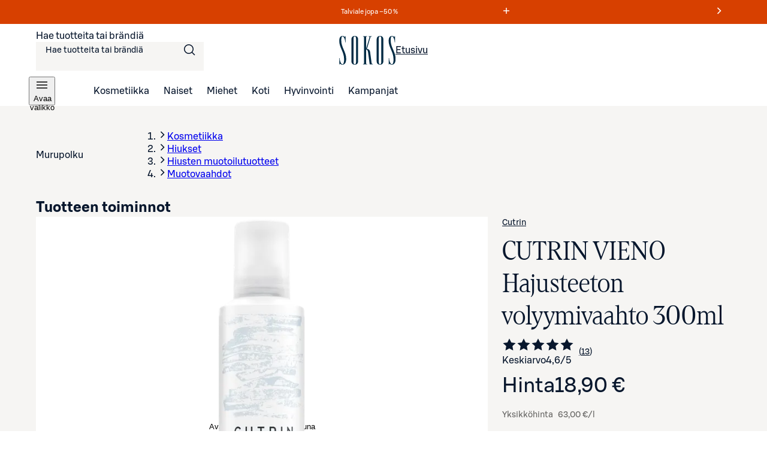

--- FILE ---
content_type: text/html; charset=utf-8
request_url: https://www.sokos.fi/tuote/100159505/cutrin-vieno-hajusteeton-volyymivaahto-300ml-100159505
body_size: 37721
content:
<!DOCTYPE html><html lang="fi"><head><meta charSet="utf-8" data-next-head=""/><meta name="viewport" content="width=device-width" data-next-head=""/><title data-next-head="">CUTRIN VIENO Hajusteeton volyymivaahto 300ml | Sokos verkkokauppa</title><meta name="robots" content="all" data-next-head=""/><meta name="description" content="CUTRIN VIENO Hajusteeton volyymivaahto 300ml ja laajan valikoiman muita kosmetiikan, pukeutumisen ja kodin tuotteita löydät Sokokselta. Tilaa kätevästi verkkokaupasta tai nouda tavaratalosta." data-next-head=""/><link rel="canonical" href="https://www.sokos.fi/tuote/100159505/cutrin-vieno-hajusteeton-volyymivaahto-300ml-100159505" data-next-head=""/><meta property="og:url" content="https://www.sokos.fi/tuote/100159505/cutrin-vieno-hajusteeton-volyymivaahto-300ml-100159505" data-next-head=""/><meta property="og:title" content="CUTRIN VIENO Hajusteeton volyymivaahto 300ml | Sokos verkkokauppa" data-next-head=""/><meta property="og:image" content="https://cdn.s-cloud.fi/v1/w630h630/assets/dam-id/C8uzM2zPqlwBKOlPTjeZkm.webp" data-next-head=""/><meta property="og:type" content="website" data-next-head=""/><meta property="og:description" content="CUTRIN VIENO Hajusteeton volyymivaahto 300ml ja laajan valikoiman muita kosmetiikan, pukeutumisen ja kodin tuotteita löydät Sokokselta. Tilaa kätevästi verkkokaupasta tai nouda tavaratalosta." data-next-head=""/><link rel="icon" href="/favicons/favicon.ico" data-next-head=""/><link rel="apple-touch-icon-precomposed" href="/favicons/touch-icon.png" data-next-head=""/><meta name="msapplication-TileImage" content="/favicons/tile.png" data-next-head=""/><meta name="msapplication-TileColor" content="#018548" data-next-head=""/><link rel="preload" href="/fonts/sbonus/SBonusUX-Regular.woff2" as="font" type="font/woff2" crossorigin=""/><link rel="preload" href="/fonts/sbonus/SBonusUX-Medium.woff2" as="font" type="font/woff2" crossorigin=""/><link rel="preload" href="/fonts/sbonus/SBonusUX-Bold.woff2" as="font" type="font/woff2" crossorigin=""/><link rel="preload" href="/fonts/sokosDisplay/SokosDisplay-Regular.woff2" as="font" type="font/woff2" crossorigin=""/><link rel="preload" href="/fonts/sokosDisplay/SokosDisplay-Bold.woff2" as="font" type="font/woff2" crossorigin=""/><link rel="preload" href="/fonts/sokosDisplay/SokosDisplay-Italic.woff2" as="font" type="font/woff2" crossorigin=""/><link rel="preload" href="/fonts/sokosDisplay/SokosDisplay-BoldItalic.woff2" as="font" type="font/woff2" crossorigin=""/><link rel="preload" href="/icons/logo.svg" as="image" type="image/svg+xml"/><link rel="preconnect" href="https://images.ctfassets.net/" crossorigin=""/><link rel="preconnect" href="https://cdn.s-cloud.fi/" crossorigin=""/><link rel="preconnect" href="https://api.sokos.fi"/><link rel="preload" as="script" crossorigin="anonymous" integrity="sha384-PMBjS7JXD1R1uiHpU+QuCVc4KxgMdBegmc52UyT+uWQ2+BlptesLtmCBdPXxusIP" href="https://app.usercentrics.eu/browser-ui/3.21.1/loader.js"/><link rel="preload" as="script" crossorigin="anonymous" href="https://app.usercentrics.eu/browser-ui/3.21.1/index.module.js"/><link data-next-font="" rel="preconnect" href="/" crossorigin="anonymous"/><link rel="preload" href="/_next/static/css/317676d1a0081c57.css" as="style"/><link rel="preload" href="/_next/static/css/895689f8bdc018dc.css" as="style"/><link rel="preload" href="/_next/static/css/6306ec3eb6ec41d0.css" as="style"/><link rel="preload" href="/_next/static/css/98ded8d8378eb73c.css" as="style"/><link rel="preload" href="/_next/static/css/59afab60ce26d4df.css" as="style"/><link rel="preload" href="/_next/static/css/6ae1dbf8d2a1e6da.css" as="style"/><link rel="preload" href="/_next/static/css/8ddf1e5aa6bed818.css" as="style"/><link rel="preload" href="/_next/static/css/8108c3e60af91254.css" as="style"/><link rel="preload" href="/_next/static/css/ea01470cb6198127.css" as="style"/><link rel="preload" href="/_next/static/css/10553aa8402a4e42.css" as="style"/><script type="application/ld+json" data-next-head="">{"@context":"https://schema.org/","@type":"Product","name":"CUTRIN VIENO Hajusteeton volyymivaahto 300ml","description":"CUTRIN VIENO hajusteeton volyymivaahto antaa hiuksille luonnollista volyymia, ryhtiä ja elastista tukea. Tekee hiuksista sädehtivän kiiltävät. Auttaa suojaamaan hiuksia ulkoisilta rasitteilta. Alkoholiton, hoitava ja hellävarainen koostumus. Kehitetty hennoille hiuksille ja herkälle hiuspohjalle. Testattu pohjoisissa ääriolosuhteissa.","image":"https://cdn.s-cloud.fi/v1/w630h630/assets/dam-id/C8uzM2zPqlwBKOlPTjeZkm.webp","brand":{"@type":"Brand","name":"Cutrin"},"offers":{"@type":"Offer","availability":"https://schema.org/InStock","price":18.9,"priceCurrency":"EUR","itemCondition":"https://schema.org/NewCondition","hasMerchantReturnPolicy":{"@type":"MerchantReturnPolicy","applicableCountry":"FI","returnPolicyCategory":"https://schema.org/MerchantReturnFiniteReturnWindow","merchantReturnDays":30,"returnMethod":"https://schema.org/ReturnByMail","returnFees":"https://schema.org/FreeReturn"},"shippingDetails":{"@type":"OfferShippingDetails","shippingRate":{"@type":"MonetaryAmount","value":4.95,"currency":"EUR"},"shippingDestination":{"@type":"DefinedRegion","addressCountry":"FI"},"deliveryTime":{"@type":"ShippingDeliveryTime","handlingTime":{"@type":"QuantitativeValue","minValue":1,"maxValue":5,"unitCode":"DAY"},"transitTime":{"@type":"QuantitativeValue","minValue":1,"maxValue":2,"unitCode":"DAY"}}}},"aggregateRating":{"@type":"AggregateRating","ratingValue":4.6,"reviewCount":13}}</script><link rel="preload" as="image" imageSrcSet="https://cdn.s-cloud.fi/v1/w128h128/assets/dam-id/C8uzM2zPqlwBKOlPTjeZkm.webp 128w, https://cdn.s-cloud.fi/v1/w150h150/assets/dam-id/C8uzM2zPqlwBKOlPTjeZkm.webp 150w, https://cdn.s-cloud.fi/v1/w320h320/assets/dam-id/C8uzM2zPqlwBKOlPTjeZkm.webp 320w, https://cdn.s-cloud.fi/v1/w768h768/assets/dam-id/C8uzM2zPqlwBKOlPTjeZkm.webp 768w, https://cdn.s-cloud.fi/v1/w1200h1200/assets/dam-id/C8uzM2zPqlwBKOlPTjeZkm.webp 1200w, https://cdn.s-cloud.fi/v1/w1920h1920/assets/dam-id/C8uzM2zPqlwBKOlPTjeZkm.webp 1920w, https://cdn.s-cloud.fi/v1/w2048h2048/assets/dam-id/C8uzM2zPqlwBKOlPTjeZkm.webp 2048w, https://cdn.s-cloud.fi/v1/w3840h3840/assets/dam-id/C8uzM2zPqlwBKOlPTjeZkm.webp 3840w" imageSizes="(max-width: 767px) 80vw, (max-width: 1200px) 60vw, 33vw" data-next-head=""/><script id="giosg-script" defer="" type="text/plain" data-usercentrics="Giosg" data-nscript="beforeInteractive">(function (w, t, f) { var s = 'script', o = '_giosg', h = 'https://service.giosg.com', e, n; e = t.createElement(s); e.async = 1; e.src = h+'/live2/'+f; w[o] = w[o] || function () { (w[o]._e = w[o]._e || []).push(arguments); } ; w[o]._c = f; w[o]._h = h; n = t.getElementsByTagName(s)[0]; n.parentNode.insertBefore(e, n); })(window, document, 'a59c62f0-1ab7-11ec-b424-0242ac120021')</script><script type="text/javascript" id="disable-back-cache" data-nscript="beforeInteractive">
                (function () {
                  window.onpageshow = function(event) {
                    if (event.persisted) {
                      window.location.reload();
                    }
                  };
                })();
              </script><link rel="stylesheet" href="/_next/static/css/317676d1a0081c57.css" data-n-g=""/><link rel="stylesheet" href="/_next/static/css/895689f8bdc018dc.css"/><link rel="stylesheet" href="/_next/static/css/6306ec3eb6ec41d0.css"/><link rel="stylesheet" href="/_next/static/css/98ded8d8378eb73c.css"/><link rel="stylesheet" href="/_next/static/css/59afab60ce26d4df.css" data-n-p=""/><link rel="stylesheet" href="/_next/static/css/6ae1dbf8d2a1e6da.css" data-n-p=""/><link rel="stylesheet" href="/_next/static/css/8ddf1e5aa6bed818.css" data-n-p=""/><link rel="stylesheet" href="/_next/static/css/8108c3e60af91254.css"/><link rel="stylesheet" href="/_next/static/css/ea01470cb6198127.css"/><link rel="stylesheet" href="/_next/static/css/10553aa8402a4e42.css"/><noscript data-n-css=""></noscript><script defer="" noModule="" src="/_next/static/chunks/polyfills-42372ed130431b0a.js"></script><script defer="" src="/_next/static/chunks/4927.15d61738bfa7995c.js"></script><script defer="" src="/_next/static/chunks/6387.2a99493d22ed7b8b.js"></script><script defer="" src="/_next/static/chunks/7532.b312078fb1776c57.js"></script><script defer="" src="/_next/static/chunks/1791.1e6a8ad37d68afdb.js"></script><script defer="" src="/_next/static/chunks/5035.76bd144321833bec.js"></script><script src="/_next/static/chunks/webpack-cb9f78ddb442c7f6.js" defer=""></script><script src="/_next/static/chunks/framework-c803726035827f6f.js" defer=""></script><script src="/_next/static/chunks/main-4738133725f1b413.js" defer=""></script><script src="/_next/static/chunks/pages/_app-201cc1d66d862387.js" defer=""></script><script src="/_next/static/chunks/4286a96f-3f3b8eeb4730468f.js" defer=""></script><script src="/_next/static/chunks/3035-006c13de839e398d.js" defer=""></script><script src="/_next/static/chunks/853-10ed0b172edb2807.js" defer=""></script><script src="/_next/static/chunks/2786-a519bb031605c3d9.js" defer=""></script><script src="/_next/static/chunks/260-6430a68f9cab94bf.js" defer=""></script><script src="/_next/static/chunks/708-cb6f2cadab45ce42.js" defer=""></script><script src="/_next/static/chunks/4280-0c24e583b1792296.js" defer=""></script><script src="/_next/static/chunks/7466-88bb54d50a7f2da5.js" defer=""></script><script src="/_next/static/chunks/5450-e416eb2123a6e471.js" defer=""></script><script src="/_next/static/chunks/4108-b759a546b699a022.js" defer=""></script><script src="/_next/static/chunks/5011-c6f52f3c4df70f1a.js" defer=""></script><script src="/_next/static/chunks/pages/products/%5B...params%5D-ef33db5d7c7a7cc9.js" defer=""></script><script src="/_next/static/Y05IubmPjS0mLzmE_T0h1/_buildManifest.js" defer=""></script><script src="/_next/static/Y05IubmPjS0mLzmE_T0h1/_ssgManifest.js" defer=""></script></head><body><link rel="preload" as="image" href="/icons/logo.svg"/><link rel="preload" as="image" imageSrcSet="https://cdn.s-cloud.fi/v1/w128h128/assets/dam-id/C8uzM2zPqlwBKOlPTjeZkm.webp 128w, https://cdn.s-cloud.fi/v1/w150h150/assets/dam-id/C8uzM2zPqlwBKOlPTjeZkm.webp 150w, https://cdn.s-cloud.fi/v1/w320h320/assets/dam-id/C8uzM2zPqlwBKOlPTjeZkm.webp 320w, https://cdn.s-cloud.fi/v1/w768h768/assets/dam-id/C8uzM2zPqlwBKOlPTjeZkm.webp 768w, https://cdn.s-cloud.fi/v1/w1200h1200/assets/dam-id/C8uzM2zPqlwBKOlPTjeZkm.webp 1200w, https://cdn.s-cloud.fi/v1/w1920h1920/assets/dam-id/C8uzM2zPqlwBKOlPTjeZkm.webp 1920w, https://cdn.s-cloud.fi/v1/w2048h2048/assets/dam-id/C8uzM2zPqlwBKOlPTjeZkm.webp 2048w, https://cdn.s-cloud.fi/v1/w3840h3840/assets/dam-id/C8uzM2zPqlwBKOlPTjeZkm.webp 3840w" imageSizes="(max-width: 767px) 80vw, (max-width: 1200px) 60vw, 33vw"/><div id="__next"><div data-theme="sokos"><div class="LoadingWrapper_container__QiAna"><div aria-busy="false" class="LoadingWrapper_content__71gPG LoadingWrapper_fullPage__q1gAT" data-testid="loading-wrapper-content"><div class="layout_background__m_SSc" data-testid="layout-background"><header data-testid="sokos-main-header" class="Header_header__Q8rE_ Header_visible__apJF5"><div class="SkipLink_skipLink__bPCtk Header_skipToMainLink__WeDh3"><a class="lmDYdu humqDS dStaFB hDuIcA dsiSgT jEaVcv eZlVZc gKvCqE jbNkGg fXZpbv gnuVSH kBTQcH cerVTu egagWk brXWGL kWaomU jBllvQ iwIano eoeOEa eykkQy jbWIzK bkprhX bROWyg gVXJpk jgCUQz bqvBOu lgQBRJ kVvJSQ ihZfmo eMnfAM bifBhr fLHVBn fOsFRE jJBFyI dKkbFD cRtAGk fRfXFy izqHue hzgrDW cziVnq jscvvW hnsbjG iMfhuK vqyOT" href="/products/100159505/cutrin-vieno-hajusteeton-volyymivaahto-300ml-100159505#main-content">Siirry suoraan sisältöön</a></div><div class="LayoutBlockWrapper_container__qoZjV LayoutBlockWrapper_paddingOnBiggerScreens__gv1r3 SiteRibbon_container__5rhSJ SiteRibbon_themeSeasonalSale__LPSxj"><div id="site-banner-label" style="border:0;clip:rect(0 0 0 0);clip-path:inset(50%);height:1px;margin:-1px;overflow:hidden;padding:0;position:absolute;width:1px;white-space:nowrap">Markkinointiviestejä</div><section class="SiteRibbon_content__R7lCL" aria-labelledby="site-banner-label"><div class="SiteRibbon_messagesContainer__gQS1g" aria-roledescription="carousel"><button class="SiteRibbon_ribbonButton__lBPJh" type="button" aria-controls="site-ribbon-carousel-track"></button><div class="SiteRibbon_carousel__b_yst"><div class="SiteRibbon_carouselTrack__8rRv4" id="site-ribbon-carousel-track"><article class="SiteRibbon_carouselItem__Dk_Hy SiteRibbon_textStyle__Oblyy SiteRibbon_active__xNrgH SiteRibbon_withModal__x9QAi" aria-roledescription="slide"><div class="RichTextRenderer_wrapper__wVCPj"><p>Talviale jopa –50 % </p></div><button class="SiteRibbon_ribbonButton__lBPJh" type="button" aria-haspopup="dialog" aria-expanded="false"><span class="sds-Icon-wrapper"><svg fill="none" xmlns="http://www.w3.org/2000/svg" viewBox="0 0 16 16" height="16" width="16" aria-hidden="true"><path d="M8.75 3h-1.5v4.25H3v1.5h4.25V13h1.5V8.75H13v-1.5H8.75z" fill="currentColor" fill-rule="evenodd"></path></svg></span><div style="border:0;clip:rect(0 0 0 0);clip-path:inset(50%);height:1px;margin:-1px;overflow:hidden;padding:0;position:absolute;width:1px;white-space:nowrap">Lue ehdot</div></button></article><article class="SiteRibbon_carouselItem__Dk_Hy SiteRibbon_textStyle__Oblyy SiteRibbon_withModal__x9QAi" aria-roledescription="slide" inert=""><div class="RichTextRenderer_wrapper__wVCPj"><p>Kuukauden S-Edut vähintään –20 %</p></div><button class="SiteRibbon_ribbonButton__lBPJh" type="button" aria-haspopup="dialog" aria-expanded="false" disabled=""><span class="sds-Icon-wrapper"><svg fill="none" xmlns="http://www.w3.org/2000/svg" viewBox="0 0 16 16" height="16" width="16" aria-hidden="true"><path d="M8.75 3h-1.5v4.25H3v1.5h4.25V13h1.5V8.75H13v-1.5H8.75z" fill="currentColor" fill-rule="evenodd"></path></svg></span><div style="border:0;clip:rect(0 0 0 0);clip-path:inset(50%);height:1px;margin:-1px;overflow:hidden;padding:0;position:absolute;width:1px;white-space:nowrap">Lue ehdot<!-- -->Osta S‑Etutuotteita kirjautuneille asiakkaille</div></button></article><article class="SiteRibbon_carouselItem__Dk_Hy SiteRibbon_textStyle__Oblyy SiteRibbon_previous__ZCaMu SiteRibbon_withModal__x9QAi" aria-roledescription="slide" inert=""><div class="RichTextRenderer_wrapper__wVCPj"><p>Tilaa verkosta, nouda myymälöistä – ilmaiseksi!</p></div><button class="SiteRibbon_ribbonButton__lBPJh" type="button" aria-haspopup="dialog" aria-expanded="false" disabled=""><span class="sds-Icon-wrapper"><svg fill="none" xmlns="http://www.w3.org/2000/svg" viewBox="0 0 16 16" height="16" width="16" aria-hidden="true"><path d="M8.75 3h-1.5v4.25H3v1.5h4.25V13h1.5V8.75H13v-1.5H8.75z" fill="currentColor" fill-rule="evenodd"></path></svg></span><div style="border:0;clip:rect(0 0 0 0);clip-path:inset(50%);height:1px;margin:-1px;overflow:hidden;padding:0;position:absolute;width:1px;white-space:nowrap">Lue ehdot</div></button></article></div></div><button class="SiteRibbon_ribbonButton__lBPJh" type="button" aria-controls="site-ribbon-carousel-track"><span class="sds-Icon-wrapper"><svg fill="none" xmlns="http://www.w3.org/2000/svg" viewBox="0 0 16 16" height="16" width="16" aria-hidden="true"><path fill-rule="evenodd" d="M9.44 8 4.97 3.53l1.06-1.06L11.56 8l-5.53 5.53-1.06-1.06z" fill="currentColor"></path></svg></span><div style="border:0;clip:rect(0 0 0 0);clip-path:inset(50%);height:1px;margin:-1px;overflow:hidden;padding:0;position:absolute;width:1px;white-space:nowrap">Seuraava viesti</div></button></div></section></div><div class="LayoutBlockWrapper_container__qoZjV LayoutBlockWrapper_removeTheme__GudyV"><div class="Header_container__4PH5H Header_desktopHeader__uPokN"><div class="Header_topBar__Cts6j"><div class="Header_topBarLeft__ejO2J"><div class="SearchInput_container__Ov4Ts" data-test-id="header-search-container" data-is-open="false"><form role="search" data-testid="desktop-search-form" class="SearchInput_searchForm__Jj_GS" autoComplete="on"><span class="sds-Icon-wrapper SearchInput_searchIcon__aMpEl"><svg fill="none" xmlns="http://www.w3.org/2000/svg" viewBox="0 0 24 24" height="24" width="24" aria-hidden="true"><path fill-rule="evenodd" d="M16.102 16.162a8 8 0 1 1 1.06-1.06l4.368 4.368-1.06 1.06zM17.5 10a6.5 6.5 0 1 1-13 0 6.5 6.5 0 0 1 13 0" fill="currentColor"></path></svg></span><span class="hrfAMI dWTPlI jYOntY bXKmQE jtDyud bCCWsV"><label for="desktop-search">Hae tuotteita tai brändiä</label></span><input class="SearchInput_input__sfp6G dDUgbl KQAtz bLJQeN dIJLKK cssYJL hLZGJr fjBGAB cdObhN kNaHJv bpmvcj AMJxh cpxVBx rBeOd VnuJh cRHmuZ iEygBN fuFKtz jyUnUV ieEeQy igGSze biVeDO gWxFRc jmpEIe hbdKcI iKCjog kHbNSd fliqSy bucTPi hZwOVU jtcqFJ jDNFry hbkahC czJuzF cWOVbC eoYMbT jHblWw hUwMZx lbKwCA ijNMuD kLfEko qRzzf llpRim fvKdZK gCkoLa beerBw jzDavz jvVfgs" inputMode="search" maxLength="250" data-testid="desktop-search-input" enterKeyHint="go" autoComplete="off" role="combobox" aria-expanded="false" aria-controls="quick-search-results" aria-haspopup="false" id="desktop-search" name="main-search" value=""/></form></div></div><a class="SmartLink_smartLink__K_q8q Header_sokosLogoLink__d72cV" data-testid="header-logo-link-desktop" href="/"><img src="/icons/logo.svg" alt="Sokos logo"/><span class="hrfAMI dWTPlI jYOntY bXKmQE jtDyud bCCWsV">Etusivu</span></a><div class="Header_topBarRight__hhOGU"></div></div><nav class="Header_bottomBar__lXAQB"><button class="IconButton_container__tUedT Header_hamburgerBtn__m0mPV humqDS bccnaB cbFmya dsiSgT iivLdK eZlVZc gKvCqE jyIwOD fXZpbv gnuVSH kBTQcH cerVTu egagWk brXWGL kWaomU jBllvQ dWXvky gbuWIa eykkQy jbWIzK bkprhX bROWyg gVXJpk jgCUQz bqvBOu lgQBRJ kVvJSQ ihZfmo eMnfAM bifBhr fLHVBn fOsFRE jJBFyI dKkbFD cRtAGk fRfXFy izqHue hzgrDW cziVnq jscvvW hnsbjG iMfhuK vqyOT" type="button" data-testid="navigation-drawer-button-desktop" aria-haspopup="true"><span class="hfgeQM kMSRHk hPemmX YECzk hbvpSN ixQRAk NWeSI edbchV iBghOp Godrc bxoqaQ button-icon" aria-hidden="true"><span class="sds-Icon-wrapper"><svg fill="none" xmlns="http://www.w3.org/2000/svg" viewBox="0 0 24 24" height="24" width="24"><path d="M21 7.75H3v-1.5h18zm0 5H3v-1.5h18zm-18 5h18v-1.5H3z" fill="currentColor" fill-rule="evenodd"></path></svg></span></span><span class="hrfAMI dWTPlI jYOntY bXKmQE jtDyud bCCWsV">Avaa valikko</span></button><ul role="list"><li><a class="SmartLink_smartLink__K_q8q" data-testid="header-kosmetiikka-link" href="/kategoria/kosmetiikka">Kosmetiikka</a></li><li><a class="SmartLink_smartLink__K_q8q" data-testid="header-naiset-link" href="/kategoria/muoti">Naiset</a></li><li><a class="SmartLink_smartLink__K_q8q" data-testid="header-miehet-link" href="/kategoria/miehet">Miehet</a></li><li><a class="SmartLink_smartLink__K_q8q" data-testid="header-koti-link" href="/kategoria/koti">Koti</a></li><li><a class="SmartLink_smartLink__K_q8q" data-testid="header-hyvinvointi-link" href="/kategoria/hyvinvointi">Hyvinvointi</a></li><li><a class="SmartLink_smartLink__K_q8q" data-testid="header-kampanjat-link" href="/kategoria/kampanjat">Kampanjat</a></li></ul></nav></div><div class="Header_container__4PH5H Header_mobileHeader__QxFIl" data-testid="mobile-header" inert=""><div class="Header_topBar__Cts6j"><div class="Header_topBarLeft__ejO2J"><button class="IconButton_container__tUedT Header_hamburgerBtn__m0mPV humqDS bccnaB cbFmya dsiSgT iivLdK eZlVZc gKvCqE jyIwOD fXZpbv gnuVSH kBTQcH cerVTu egagWk brXWGL kWaomU jBllvQ dWXvky gbuWIa eykkQy jbWIzK bkprhX bROWyg gVXJpk jgCUQz bqvBOu lgQBRJ kVvJSQ ihZfmo eMnfAM bifBhr fLHVBn fOsFRE jJBFyI dKkbFD cRtAGk fRfXFy izqHue hzgrDW cziVnq jscvvW hnsbjG iMfhuK vqyOT" type="button" data-testid="navigation-drawer-button-mobile" aria-haspopup="true"><span class="hfgeQM kMSRHk hPemmX YECzk hbvpSN ixQRAk NWeSI edbchV iBghOp Godrc bxoqaQ button-icon" aria-hidden="true"><span class="sds-Icon-wrapper"><svg fill="none" xmlns="http://www.w3.org/2000/svg" viewBox="0 0 24 24" height="24" width="24"><path d="M21 7.75H3v-1.5h18zm0 5H3v-1.5h18zm-18 5h18v-1.5H3z" fill="currentColor" fill-rule="evenodd"></path></svg></span></span><span class="hrfAMI dWTPlI jYOntY bXKmQE jtDyud bCCWsV">Avaa valikko</span></button></div><a class="SmartLink_smartLink__K_q8q Header_sokosLogoLink__d72cV" data-testid="header-logo-link-mobile" href="/"><img src="/icons/logo.svg" alt="Sokos logo"/><span class="hrfAMI dWTPlI jYOntY bXKmQE jtDyud bCCWsV">Etusivu</span></a><div class="Header_topBarRight__hhOGU"></div></div><div class="Header_bottomBar__lXAQB"></div></div></div></header><div id="root-content" class="LoadingWrapper_container__QiAna"><div aria-busy="false" class="LoadingWrapper_content__71gPG LoadingWrapper_layout__Ql6o6" data-testid="loading-wrapper-content"><main class="layout_contentContainer__Dwy4h" id="main-content"><span class="hrfAMI dWTPlI jYOntY bXKmQE jtDyud bCCWsV"><div id="main-content-anchor" class="SkipLink_skipAnchor__8YISh"> </div></span><div itemType="https://schema.org/Product" itemScope=""><meta itemProp="name" content="CUTRIN VIENO Hajusteeton volyymivaahto 300ml"/><link itemProp="image" href="https://cdn.s-cloud.fi/v1/w1200h1200/assets/dam-id/C8uzM2zPqlwBKOlPTjeZkm.jpg"/><meta itemProp="description" content="CUTRIN VIENO hajusteeton volyymivaahto antaa hiuksille luonnollista volyymia, ryhtiä ja elastista tukea. Tekee hiuksista sädehtivän kiiltävät. Auttaa suojaamaan hiuksia ulkoisilta rasitteilta. Alkoholiton, hoitava ja hellävarainen koostumus. Kehitetty hennoille hiuksille ja herkälle hiuspohjalle. Testattu pohjoisissa ääriolosuhteissa."/><div itemProp="offers" itemType="https://schema.org/Offer" itemScope=""><link itemProp="url" href="https://www.sokos.fi/tuote/100159505/cutrin-vieno-hajusteeton-volyymivaahto-300ml-100159505"/><meta itemProp="availability" content="https://schema.org/InStock"/><meta itemProp="priceCurrency" content="EUR"/><meta itemProp="price" content="18.9"/><div itemProp="shippingDetails" itemType="https://schema.org/OfferShippingDetails" itemScope=""><div itemProp="shippingRate" itemType="https://schema.org/MonetaryAmount" itemScope=""><meta itemProp="value" content="4.95"/><meta itemProp="currency" content="EUR"/></div><div itemProp="shippingDestination" itemType="https://schema.org/DefinedRegion" itemScope=""><meta itemProp="addressCountry" content="FI"/></div><div itemProp="deliveryTime" itemType="https://schema.org/ShippingDeliveryTime" itemScope=""><div itemProp="handlingTime" itemType="https://schema.org/QuantitativeValue" itemScope=""><meta itemProp="minValue" content="1"/><meta itemProp="maxValue" content="5"/><meta itemProp="unitCode" content="DAY"/></div><div itemProp="transitTime" itemType="https://schema.org/QuantitativeValue" itemScope=""><meta itemProp="minValue" content="1"/><meta itemProp="maxValue" content="2"/><meta itemProp="unitCode" content="DAY"/></div></div></div><div itemProp="hasMerchantReturnPolicy" itemType="https://schema.org/MerchantReturnPolicy" itemScope=""><meta itemProp="applicableCountry" content="FI"/><meta itemProp="returnPolicyCategory" content="https://schema.org/MerchantReturnFiniteReturnWindow"/><meta itemProp="merchantReturnDays" content="30"/><meta itemProp="returnMethod" content="https://schema.org/ReturnByMail"/><meta itemProp="returnFees" content="https://schema.org/FreeReturn"/></div></div><meta itemProp="sku"/></div><div class="LayoutBlockWrapper_container__qoZjV ProductPage_container__4xoXq"><div class="LoadingWrapper_container__QiAna"><div aria-busy="false" class="LoadingWrapper_content__71gPG LoadingWrapper_layout__Ql6o6" data-testid="loading-wrapper-content"><div aria-hidden="true" class="CustomNotification_container__Nnsz5 CustomNotification_info__IKbwO CustomNotification_horizontal__6iLb3 CustomNotification_center__MJ5Ax WishlistNotification_container__6o9FR WishlistNotification_withHeaderNotification__YY9Gn"><div class="CustomNotification_icon__2IYmh CustomNotification_info__IKbwO"><span class="sds-Icon-wrapper"><svg fill="none" xmlns="http://www.w3.org/2000/svg" viewBox="0 0 24 24" height="24" width="24" aria-hidden="true" data-testid="custom-notification-icon"><path d="M11.71 5.25c1.362-1.354 3.118-1.942 4.984-1.942h1.379V2h-1.386c-2.215 0-4.297.727-5.903 2.327-1.607 1.6-2.34 3.666-2.34 5.909v3.371q.003.196-.028.387c-.04.237-.152.455-.32.625a1.3 1.3 0 0 1-.47.286 2.4 2.4 0 0 1-.442.102c-.367.053-1.255.075-1.255.075v4.042h1.204c1.534 0 2.945-.464 4-1.513s1.517-2.388 1.517-3.834v-3.541a3.98 3.98 0 0 1 1.154-2.908 4.03 4.03 0 0 1 2.906-1.153h.187V7.73a3.7 3.7 0 0 0-.96.166 2.36 2.36 0 0 0-1.679 2.34v3.531c0 1.891-.607 3.63-1.974 4.99-1.366 1.359-3.12 1.941-4.983 1.941H5.92V22h1.387c2.215 0 4.297-.727 5.903-2.327 1.607-1.6 2.34-3.666 2.34-5.912v-3.349q-.002-.195.03-.387a1.14 1.14 0 0 1 .319-.625c.137-.128.299-.226.476-.287q.216-.07.442-.1c.365-.056 1.255-.075 1.255-.075V4.892h-1.206c-1.534 0-2.944.464-3.998 1.513s-1.519 2.388-1.519 3.83v3.531a3.98 3.98 0 0 1-1.152 2.911 4.02 4.02 0 0 1-2.913 1.151h-.19V16.24q.492-.025.963-.165c.367-.096.704-.283.98-.543a2.4 2.4 0 0 0 .695-1.766v-3.53c0-1.891.606-3.63 1.974-4.99" fill="currentColor" fill-rule="evenodd"></path></svg></span></div><div class="CustomNotification_content__m27Lp" data-testid="custom-notification-content"><div data-testid="custom-notification-children"><p> Kirjautuneena voit kerätä omat suosikkisi talteen</p><div class="LoadingWrapper_container__QiAna"><div aria-busy="false" class="LoadingWrapper_content__71gPG LoadingWrapper_containOverlay__AZr3n" data-testid="loading-wrapper-content"><a class="SmartLink_smartLink__K_q8q WishlistNotification_wishlistNotificationLink__7lBOw" data-testid="wishlist-notification-link" href="/products/100159505/cutrin-vieno-hajusteeton-volyymivaahto-300ml-100159505#">Kirjaudu</a></div></div></div></div><div class="CustomNotification_buttonContainer__5rdMr"><button class="CustomNotification_closeButton__dYdvo humqDS bccnaB dhVfei dsiSgT iivLdK eZlVZc gKvCqE OoxMC fXZpbv gnuVSH kBTQcH cerVTu egagWk brXWGL kWaomU jBllvQ JZNnv qpAQj eykkQy jbWIzK bkprhX bROWyg gVXJpk jgCUQz bqvBOu lgQBRJ kVvJSQ ihZfmo eMnfAM bifBhr fLHVBn fOsFRE jJBFyI dKkbFD cRtAGk fRfXFy izqHue hzgrDW cziVnq jscvvW hnsbjG iMfhuK vqyOT" data-testid="custom-notification-close-btn"><span class="sds-Icon-wrapper hfgeQM kMSRHk hPemmX kXxYvd hbvpSN ixQRAk NWeSI edbchV iBghOp Godrc bxoqaQ button-icon"><svg fill="none" xmlns="http://www.w3.org/2000/svg" viewBox="0 0 24 24" height="24" width="24"><path d="m12 13.06-6.47 6.47-1.06-1.06L10.94 12 4.47 5.53l1.06-1.06L12 10.94l6.47-6.47 1.06 1.06L13.06 12l6.47 6.47-1.06 1.06z" fill="currentColor" fill-rule="evenodd"></path></svg></span><span class="hrfAMI dWTPlI jYOntY bXKmQE jtDyud bCCWsV">Sulje ilmoitus</span></button></div></div><nav class="ProductBreadcrumbs_container__lKa5Q" aria-labelledby="product-breadcrumbs-label"><span class="hrfAMI dWTPlI jYOntY bXKmQE jtDyud bCCWsV" id="product-breadcrumbs-label">Murupolku</span><div class="ProductBreadcrumbs_backContainer__vjbBD"></div><div class="LayoutBlockWrapper_container__qoZjV LayoutBlockWrapper_noPadding__se9k6 PageBreadcrumbs_container__i2e7v"><ol class="PageBreadcrumbs_mobile__QVkI4 jaioUT krXxSs jOhYEo fcTGgr"><li class="dsiSgT jaioUT KfTuN kfgXUG AMJxh cpxVBx rBeOd cRHmuZ VnuJh iEygBN"><span class="sds-Icon-wrapper jJXfFZ iqwDKT iBghOp Godrc cEagbj edEJWx hbvpSN kKZBAw qFUFB hDRwax"><svg fill="none" xmlns="http://www.w3.org/2000/svg" viewBox="0 0 16 16" height="16" width="16" aria-hidden="true"><path fill-rule="evenodd" d="M9.44 8 4.97 3.53l1.06-1.06L11.56 8l-5.53 5.53-1.06-1.06z" fill="currentColor"></path></svg></span><a class="fXZpbv gnuVSH cEagbj cEagbj dJmcbh lmDYdu clvpcx eXLCCE chfaMw eFhLPk gWBMEI bifcPB jcBzjx kdnKPA ebYIyA jtSwqc" data-testid="breadcrumb-mobile-item-0" href="/kategoria/kosmetiikka">Kosmetiikka</a></li><li class="PageBreadcrumbs_ellipsedButton__AwT2Z dsiSgT jaioUT KfTuN kfgXUG AMJxh cpxVBx rBeOd cRHmuZ VnuJh iEygBN"><span class="sds-Icon-wrapper jJXfFZ iqwDKT iBghOp Godrc cEagbj edEJWx hbvpSN kKZBAw qFUFB hDRwax"><svg fill="none" xmlns="http://www.w3.org/2000/svg" viewBox="0 0 16 16" height="16" width="16" aria-hidden="true"><path fill-rule="evenodd" d="M9.44 8 4.97 3.53l1.06-1.06L11.56 8l-5.53 5.53-1.06-1.06z" fill="currentColor"></path></svg></span><button class="jpnXQS ksLzQe bGwTuZ fpkuZi gvFvrP fkLPwX hpMtZo kfOMbg bGAjgO humqDS bccnaB dhVfei dsiSgT iivLdK eZlVZc gKvCqE jyIwOD fXZpbv gnuVSH kBTQcH cerVTu egagWk brXWGL kWaomU jBllvQ dWXvky gbuWIa eykkQy jbWIzK bkprhX bROWyg gVXJpk jgCUQz bqvBOu lgQBRJ kVvJSQ ihZfmo eMnfAM bifBhr fLHVBn fOsFRE jJBFyI dKkbFD cRtAGk fRfXFy izqHue hzgrDW cziVnq jscvvW hnsbjG iMfhuK vqyOT">…</button></li><li class="dsiSgT jaioUT KfTuN kfgXUG AMJxh cpxVBx rBeOd cRHmuZ VnuJh iEygBN"><span class="sds-Icon-wrapper jJXfFZ iqwDKT iBghOp Godrc cEagbj edEJWx hbvpSN kKZBAw qFUFB hDRwax"><svg fill="none" xmlns="http://www.w3.org/2000/svg" viewBox="0 0 16 16" height="16" width="16" aria-hidden="true"><path fill-rule="evenodd" d="M9.44 8 4.97 3.53l1.06-1.06L11.56 8l-5.53 5.53-1.06-1.06z" fill="currentColor"></path></svg></span><a class="fXZpbv gnuVSH cEagbj cEagbj dJmcbh lmDYdu clvpcx eXLCCE chfaMw eFhLPk gWBMEI bifcPB jcBzjx kdnKPA ebYIyA jtSwqc" data-testid="breadcrumb-mobile-item-3" href="/kategoria/kosmetiikka/hiukset/hiusten-muotoilutuotteet/muotovaahdot">Muotovaahdot</a></li></ol><ol class="PageBreadcrumbs_desktop__qjJNJ jaioUT krXxSs jOhYEo fcTGgr"><li class="dsiSgT jaioUT KfTuN kfgXUG AMJxh cpxVBx rBeOd cRHmuZ VnuJh iEygBN"><span class="sds-Icon-wrapper jJXfFZ iqwDKT iBghOp Godrc cEagbj edEJWx hbvpSN kKZBAw qFUFB hDRwax"><svg fill="none" xmlns="http://www.w3.org/2000/svg" viewBox="0 0 16 16" height="16" width="16" aria-hidden="true"><path fill-rule="evenodd" d="M9.44 8 4.97 3.53l1.06-1.06L11.56 8l-5.53 5.53-1.06-1.06z" fill="currentColor"></path></svg></span><a class="fXZpbv gnuVSH cEagbj cEagbj dJmcbh lmDYdu clvpcx eXLCCE chfaMw eFhLPk gWBMEI bifcPB jcBzjx kdnKPA ebYIyA jtSwqc" data-testid="breadcrumb-item-0" href="/kategoria/kosmetiikka">Kosmetiikka</a></li><li class="dsiSgT jaioUT KfTuN kfgXUG AMJxh cpxVBx rBeOd cRHmuZ VnuJh iEygBN"><span class="sds-Icon-wrapper jJXfFZ iqwDKT iBghOp Godrc cEagbj edEJWx hbvpSN kKZBAw qFUFB hDRwax"><svg fill="none" xmlns="http://www.w3.org/2000/svg" viewBox="0 0 16 16" height="16" width="16" aria-hidden="true"><path fill-rule="evenodd" d="M9.44 8 4.97 3.53l1.06-1.06L11.56 8l-5.53 5.53-1.06-1.06z" fill="currentColor"></path></svg></span><a class="fXZpbv gnuVSH cEagbj cEagbj dJmcbh lmDYdu clvpcx eXLCCE chfaMw eFhLPk gWBMEI bifcPB jcBzjx kdnKPA ebYIyA jtSwqc" data-testid="breadcrumb-item-1" href="/kategoria/kosmetiikka/hiukset">Hiukset</a></li><li class="dsiSgT jaioUT KfTuN kfgXUG AMJxh cpxVBx rBeOd cRHmuZ VnuJh iEygBN"><span class="sds-Icon-wrapper jJXfFZ iqwDKT iBghOp Godrc cEagbj edEJWx hbvpSN kKZBAw qFUFB hDRwax"><svg fill="none" xmlns="http://www.w3.org/2000/svg" viewBox="0 0 16 16" height="16" width="16" aria-hidden="true"><path fill-rule="evenodd" d="M9.44 8 4.97 3.53l1.06-1.06L11.56 8l-5.53 5.53-1.06-1.06z" fill="currentColor"></path></svg></span><a class="fXZpbv gnuVSH cEagbj cEagbj dJmcbh lmDYdu clvpcx eXLCCE chfaMw eFhLPk gWBMEI bifcPB jcBzjx kdnKPA ebYIyA jtSwqc" data-testid="breadcrumb-item-2" href="/kategoria/kosmetiikka/hiukset/hiusten-muotoilutuotteet">Hiusten muotoilutuotteet</a></li><li class="dsiSgT jaioUT KfTuN kfgXUG AMJxh cpxVBx rBeOd cRHmuZ VnuJh iEygBN"><span class="sds-Icon-wrapper jJXfFZ iqwDKT iBghOp Godrc cEagbj edEJWx hbvpSN kKZBAw qFUFB hDRwax"><svg fill="none" xmlns="http://www.w3.org/2000/svg" viewBox="0 0 16 16" height="16" width="16" aria-hidden="true"><path fill-rule="evenodd" d="M9.44 8 4.97 3.53l1.06-1.06L11.56 8l-5.53 5.53-1.06-1.06z" fill="currentColor"></path></svg></span><a class="fXZpbv gnuVSH cEagbj cEagbj dJmcbh lmDYdu clvpcx eXLCCE chfaMw eFhLPk gWBMEI bifcPB jcBzjx kdnKPA ebYIyA jtSwqc" data-testid="breadcrumb-item-3" href="/kategoria/kosmetiikka/hiukset/hiusten-muotoilutuotteet/muotovaahdot">Muotovaahdot</a></li></ol></div></nav><div class="ProductPage_pdpGrid__U3Z5M"><div class="ProductPage_images__3CocE"><div class="ImageCarousel_container__PzdPb"><div class="ImageCarousel_mainImageContainer__PRCOb"><div class="ImageCarousel_mainImageBackground__UVng_" role="tabpanel" id="image-carousel-panel-0" aria-labelledby="image-carousel-tab-0"><div class="ImageCarousel_mainImageBorder__MQ9cF"><button type="button" class="ImageCarousel_imageButton___zZvz"><span class="hrfAMI dWTPlI jYOntY bXKmQE jtDyud bCCWsV">Avaa tuotekuva suurennettuna</span><img alt="CUTRIN VIENO Hajusteeton volyymivaahto 300ml" decoding="async" data-nimg="fill" style="position:absolute;height:100%;width:100%;left:0;top:0;right:0;bottom:0;color:transparent" sizes="(max-width: 767px) 80vw, (max-width: 1200px) 60vw, 33vw" srcSet="https://cdn.s-cloud.fi/v1/w128h128/assets/dam-id/C8uzM2zPqlwBKOlPTjeZkm.webp 128w, https://cdn.s-cloud.fi/v1/w150h150/assets/dam-id/C8uzM2zPqlwBKOlPTjeZkm.webp 150w, https://cdn.s-cloud.fi/v1/w320h320/assets/dam-id/C8uzM2zPqlwBKOlPTjeZkm.webp 320w, https://cdn.s-cloud.fi/v1/w768h768/assets/dam-id/C8uzM2zPqlwBKOlPTjeZkm.webp 768w, https://cdn.s-cloud.fi/v1/w1200h1200/assets/dam-id/C8uzM2zPqlwBKOlPTjeZkm.webp 1200w, https://cdn.s-cloud.fi/v1/w1920h1920/assets/dam-id/C8uzM2zPqlwBKOlPTjeZkm.webp 1920w, https://cdn.s-cloud.fi/v1/w2048h2048/assets/dam-id/C8uzM2zPqlwBKOlPTjeZkm.webp 2048w, https://cdn.s-cloud.fi/v1/w3840h3840/assets/dam-id/C8uzM2zPqlwBKOlPTjeZkm.webp 3840w" src="C8uzM2zPqlwBKOlPTjeZkm"/></button></div></div></div></div></div><div class="ProductPage_info__J8408 ProductPage_noMargin__gQoTq"><a class="SmartLink_smartLink__K_q8q ProductPage_brandLink__ZZUCP" data-testid="brand-link" href="/tuotemerkit/cutrin">Cutrin</a><h1 data-testid="test-product-name" class="shortInfo_productName__MrDwO">CUTRIN VIENO Hajusteeton volyymivaahto 300ml</h1><div class="shortInfo_rating__TbrZ8"><div class="dsiSgT llpRim jaioUT krXxSs jDBRdL dTZBld gOJdMT vpMvl hWFWRw ccSUXm jadzDZ dVCzDQ cgWCNC cBcBNq giejUG DuxZj fQHEmN hahbZq dtmhyS bKJUCB fxbmLB jogTLt dQxENB kzLLwO DBBCK hYBEwo iQAGnz bwoYSY hOmwLX bMdRaY ccfiyK fpbliQ keNldf kOHvXS chwhfS egBNZu bWyIxT hhvjua" data-testid="test-info-rating" role="text"><div aria-hidden="true" class="icon-container icon-container-primary "><span class="sds-Icon-wrapper icon-component "><svg fill="none" xmlns="http://www.w3.org/2000/svg" viewBox="0 0 24 24" height="24" width="24"><path d="m12 1.5 3.233 6.55L22.46 9.1l-5.23 5.1 1.234 7.2L12 18l-6.466 3.4 1.235-7.2-5.23-5.1 7.228-1.05z" fill="currentColor" fill-rule="evenodd"></path></svg></span><span class="sds-Icon-wrapper icon-component "><svg fill="none" xmlns="http://www.w3.org/2000/svg" viewBox="0 0 24 24" height="24" width="24"><path d="m12 1.5 3.233 6.55L22.46 9.1l-5.23 5.1 1.234 7.2L12 18l-6.466 3.4 1.235-7.2-5.23-5.1 7.228-1.05z" fill="currentColor" fill-rule="evenodd"></path></svg></span><span class="sds-Icon-wrapper icon-component "><svg fill="none" xmlns="http://www.w3.org/2000/svg" viewBox="0 0 24 24" height="24" width="24"><path d="m12 1.5 3.233 6.55L22.46 9.1l-5.23 5.1 1.234 7.2L12 18l-6.466 3.4 1.235-7.2-5.23-5.1 7.228-1.05z" fill="currentColor" fill-rule="evenodd"></path></svg></span><span class="sds-Icon-wrapper icon-component "><svg fill="none" xmlns="http://www.w3.org/2000/svg" viewBox="0 0 24 24" height="24" width="24"><path d="m12 1.5 3.233 6.55L22.46 9.1l-5.23 5.1 1.234 7.2L12 18l-6.466 3.4 1.235-7.2-5.23-5.1 7.228-1.05z" fill="currentColor" fill-rule="evenodd"></path></svg></span><span class="sds-Icon-wrapper icon-component "><svg fill="none" xmlns="http://www.w3.org/2000/svg" viewBox="0 0 24 24" height="24" width="24"><path d="m12 1.5 3.233 6.55L22.46 9.1l-5.23 5.1 1.234 7.2L12 18l-6.466 3.4 1.235-7.2-5.23-5.1 7.228-1.05z" fill="currentColor" fill-rule="evenodd"></path></svg></span></div><p class="values-container"><span class="hrfAMI dWTPlI jYOntY bXKmQE jtDyud bCCWsV">Keskiarvo</span><span class="htgSzY llpRim hpPInI ddaxBA UfNQU isOHGw dvZMVA">4,6</span><span class="hrfAMI dWTPlI jYOntY bXKmQE jtDyud bCCWsV" sizing="small" variant="body" weight="medium">/5</span></p></div><a class="SmartLink_smartLink__K_q8q" data-testid="go-to-ratings" href="/products/100159505/cutrin-vieno-hajusteeton-volyymivaahto-300ml-100159505#reviews"><span class="shortInfo_screenReaderLabel__gkbbd">Siirry arvioihin</span>13<span class="shortInfo_screenReaderLabel__gkbbd">kappaletta</span></a></div><div class="shortInfo_priceBlock__hOZWo shortInfo_hasRating__xkKPM" data-testid="test-price"><div class="ProductPrice_productPrice__M3pzY ProductPrice_isPdp__AhOfT"><span class="ProductPrice_finalPrice__VUI3E" data-testid="final-price"><span class="hrfAMI dWTPlI jYOntY bXKmQE jtDyud bCCWsV">Hinta</span>18,90 €</span><span class="ProductUnitPrice_unitPrice__P1KeZ ProductPrice_unitPrice__JwYWs"><span class="hrfAMI dWTPlI jYOntY bXKmQE jtDyud bCCWsV">Yksikköhinta</span>63,00 €/l</span></div></div><div class="CampaignMarketingInfo_campaignMarketingInfo__Qrhxc" data-testid="campaign-marketing-info"><p class="CampaignMarketingInfo_title__xmTTd">Talviale jopa –50 %</p><div class="RichTextRenderer_wrapper__wVCPj"><p>Kosmetiikan, muodin ja kodin merkkituotteita jopa 50 % alennuksella S-Etukortilla. Voimassa Sokoksella, Sokos Emotionissa ja verkkokaupassa 25.1. asti. Tuotteita saatavana rajoitettu erä. <a class="SmartLink_smartLink__K_q8q" href="https://www.sokos.fi/kategoria/kampanjat/ale">Kaikki ALE-tuotteet</a></p></div></div></div><h2 id="actions-title"><span class="hrfAMI dWTPlI jYOntY bXKmQE jtDyud bCCWsV">Tuotteen toiminnot</span></h2><section class="ProductPage_actions__ANqfL" aria-labelledby="actions-title"><div class="Actions_actionsContainer__5WlfX"><div class="Actions_actionArea__EGtPf"><div class="LoadingWrapper_container__QiAna AddToCartButton_buttonContainer__ekJUd"><div aria-busy="false" class="LoadingWrapper_content__71gPG LoadingWrapper_containOverlay__AZr3n" data-testid="loading-wrapper-content"><button class="AddToCartButton_addToCartButton__Jn7Zh humqDS dStaFB dhVfei dsiSgT jEaVcv eZlVZc gKvCqE jbNkGg fXZpbv gnuVSH kBTQcH cerVTu egagWk brXWGL kWaomU jBllvQ iwIano eoeOEa eykkQy jbWIzK bkprhX bROWyg gVXJpk jgCUQz bqvBOu lgQBRJ kVvJSQ ihZfmo eMnfAM bifBhr fLHVBn fOsFRE jJBFyI dKkbFD cRtAGk fRfXFy izqHue hzgrDW cziVnq jscvvW hnsbjG iMfhuK vqyOT" data-testid="test-pdp-add-to-cart" aria-disabled="false">Lisää ostoskoriin</button><span data-testid="test-added-to-cart"><span class="hrfAMI dWTPlI jYOntY bXKmQE jtDyud bCCWsV" role="alert" aria-atomic="true"><span> </span></span><span class="hrfAMI dWTPlI jYOntY bXKmQE jtDyud bCCWsV" role="status" aria-live="polite" aria-atomic="true"><span> </span></span></span></div></div></div></div><button class="ProductAvailabilityInfo_storeAvailabilityButton__Zf37h" aria-disabled="true" data-testid="test-store-availability-button" type="button"><span class="ProductAvailabilityInfo_container__ItFFE" data-testid="test-store-availability-container"><span class="ProductAvailabilityInfo_info__y2ETZ" data-testid="test-store-availability-loading"><span class="hrfAMI dWTPlI jYOntY bXKmQE jtDyud bCCWsV" id="haetaan-myymalasaatavuutta">Haetaan myymäläsaatavuutta latautuu</span><span class="gmrWEI bVrRhX jeIhyV kHefsn katvHV bufZIP cBgSUO bHTpI caewRQ czFZRR gcotvT rkOyW ejOczM JaNUB hYBAaH gFSvtW dUtBJh eWHktr bsYANc empvaB ctTBFV gJVbgc gnuVSH hwzLzp gqYJXg kFxqgy hlhFzW bfqYjv" data-type="circle" id="_R_2chppn9cm_" role="progressbar" aria-labelledby="haetaan-myymalasaatavuutta"><svg class="jvSkWo" preserveAspectRatio="xMidYMid meet" viewBox="0 0 24 24" style="--sds-indicator-svg-stroke-width:1.5px"><defs><clipPath id="_R_2chppn9cm_-clippath"><path class="cRikiT hkCBpm gEVeVg" d="M 22,12
a 10,10 0 1,1 -20,0
a 10,10 0 1,1 20,0
Z"></path></clipPath></defs><path class="cRikiT hkCBpm gEVeVg secondary-path" clip-path="url(#_R_2chppn9cm_-clippath)" d="M 22,12
a 10,10 0 1,1 -20,0
a 10,10 0 1,1 20,0
Z"></path><path class="cRikiT hkCBpm gEVeVg primary-path" clip-path="url(#_R_2chppn9cm_-clippath)" d="M 22,12
a 10,10 0 1,1 -20,0
a 10,10 0 1,1 20,0
Z" style="stroke-dasharray:0 62.832"></path></svg></span><span aria-hidden="true">Haetaan myymäläsaatavuutta</span></span></span></button><button class="DeliveryInfo_deliveryInfo__8H_H4" disabled="" data-testid="delivery-info-button"><span class="DeliveryInfo_container__LA7Ut"><span class="sds-Icon-wrapper"><svg fill="none" xmlns="http://www.w3.org/2000/svg" viewBox="0 0 24 24" height="24" width="24" aria-hidden="true"><path fill-rule="evenodd" d="M4 17.75h.512a2.5 2.5 0 0 0 4.976 0h5.024a2.5 2.5 0 0 0 4.976 0H20A1.75 1.75 0 0 0 21.75 16v-3.819c0-.21-.038-.418-.111-.614l-1.193-3.181a1.75 1.75 0 0 0-1.639-1.136H14.75V6A1.75 1.75 0 0 0 13 4.25H4A1.75 1.75 0 0 0 2.25 6v10c0 .966.784 1.75 1.75 1.75m-.25-12v10.5h1.084a2.499 2.499 0 0 1 4.332 0h4.084V5.75zm11 10.5v-7.5h4.057a.25.25 0 0 1 .234.162l.877 2.338H17v1.5h3.25v3.5h-1.084a2.499 2.499 0 0 0-4.331 0zM8 17.5a1 1 0 1 1-2 0 1 1 0 0 1 2 0m10 0a1 1 0 1 1-2 0 1 1 0 0 1 2 0" fill="currentColor"></path></svg></span><span class="DeliveryInfo_info__Yurf_"><span>Ilmainen toimitus myymälään</span><div class="DeliveryInfo_deliveryTime__s10wO">2–6 arkipäivää</div></span><span class="sds-Icon-wrapper DeliveryInfo_chevron__GmoSE"><svg fill="none" xmlns="http://www.w3.org/2000/svg" viewBox="0 0 24 24" height="24" width="24" aria-hidden="true"><path fill-rule="evenodd" d="M14.94 12 7.97 5.03l1.06-1.06L17.06 12l-8.03 8.03-1.06-1.06z" fill="currentColor"></path></svg></span></span></button></section><div class="ProductPage_desktopDetails__ooA7C"><span class="hrfAMI dWTPlI jYOntY bXKmQE jtDyud bCCWsV"><h2>Tuotekuvaus ja tuotetiedot</h2></span><div class="ProductPage_fakeTabList__c8buj"><button class="ProductPage_fakeTabListItem__h_Ygz" aria-selected="true" role="tab" type="button">Tuotekuvaus</button><button class="ProductPage_fakeTabListItem__h_Ygz" role="tab" type="button">Tuotetiedot</button></div><div data-testid="desktop-tabs"><div class="ProductPage_tabContent___lVP1 ProductPage_forceDisplay__nQRjN" data-testid="desktop-tabs-product-description" aria-labelledby="_R_rlppn9cm_tablabel" hidden="" id="_R_rlppn9cm_" role="tabpanel"><div class="productAttributes_container__rSBH5"><div class="productAttributes_description__vdOgh"><div data-testid="test-product-long-description"><p>CUTRIN VIENO hajusteeton volyymivaahto antaa hiuksille luonnollista volyymia, ryhtiä ja elastista tukea. Tekee hiuksista sädehtivän kiiltävät. Auttaa suojaamaan hiuksia ulkoisilta rasitteilta. Alkoholiton, hoitava ja hellävarainen koostumus. Kehitetty hennoille hiuksille ja herkälle hiuspohjalle. Testattu pohjoisissa ääriolosuhteissa.</p></div></div></div></div><div class="ProductPage_tabContent___lVP1" data-testid="desktop-tabs-product-details" aria-labelledby="_R_1blppn9cm_tablabel" hidden="" id="_R_1blppn9cm_" role="tabpanel"><div class="productAttributes_container__rSBH5"><div class="AttributeRow_attributeRow__BALmR"><h3 class="AttributeRow_title__QT9j6">Koko</h3><div class="AttributeRow_value__UDjEP"><div><p>300ML</p></div></div></div><div class="AttributeRow_attributeRow__BALmR"><h3 class="AttributeRow_title__QT9j6">Ainesosat</h3><div class="AttributeRow_value__UDjEP"><div><p>A1017 INGREDIENTS/COCTAB: AQUA, BUTANE, PROPANE, VP/VA COPOLYMER, PVP, ISOBUTANE, PANTHENOL, POLYQUATERNIUM-11, OLETH-20, POLYSORBATE 20, POLYQUATERNIUM-10, CITRIC ACID, PHENOXYETHANOL, ETHYLHEXYLGLYCERIN</p></div><div><p>(Tarkastathan aina ainesosaluettelon tuotepakkauksesta)</p></div></div></div><div class="AttributeRow_attributeRow__BALmR"><h3 class="AttributeRow_title__QT9j6">Alkuperämaa</h3><div class="AttributeRow_value__UDjEP"><div><p>Ruotsi</p></div></div></div><div class="AttributeRow_attributeRow__BALmR"><h3 class="AttributeRow_title__QT9j6">Yhteystiedot</h3><div class="AttributeRow_value__UDjEP"><div><p>Cutrin Oy<br/>Lasikuja 2 02780 ESPOO Finland</p></div></div></div><div class="AttributeRow_attributeRow__BALmR"><h3 class="AttributeRow_title__QT9j6">Valmistaja</h3><div class="AttributeRow_value__UDjEP"><div><p>Cutrin Oy<br/>Lasikuja 2 02780 ESPOO Finland</p></div></div></div><div class="AttributeRow_attributeRow__BALmR"><h3 class="AttributeRow_title__QT9j6">Käyttöohjeet</h3><div class="AttributeRow_value__UDjEP"><div><p>Ravista pakkausta ja pursota sopiva määrä tuotetta nokka alaspäin. Levitä tasaisesti pyyhekuiviin hiuksiin. Föönaa hiukset tai anna kuivua luonnollisesti.</p></div></div></div><div class="AttributeRow_attributeRow__BALmR"><h3 class="AttributeRow_title__QT9j6">Säilytys</h3><div class="AttributeRow_value__UDjEP"><div><p>Säilytys kuivassa</p></div></div></div><div class="AttributeRow_attributeRow__BALmR"><h3 class="AttributeRow_title__QT9j6">Tuotekoodi</h3><div class="AttributeRow_value__UDjEP"><div><p>6412600128260</p></div></div></div></div></div><div class="ProductPage_tabContent___lVP1" aria-labelledby="_R_1rlppn9cm_tablabel" hidden="" id="_R_1rlppn9cm_" role="tabpanel"><div class="AttributeRow_attributeRow__BALmR"><h3 class="AttributeRow_title__QT9j6">Vaaralausekkeet</h3><div class="AttributeRow_value__UDjEP"><div><p>H222 Erittäin helposti syttyvä aerosoli</p><p>H229 Painesäiliö: Voi revetä kuumennettaessa</p></div></div></div><div class="AttributeRow_attributeRow__BALmR"><h3 class="AttributeRow_title__QT9j6">Turvalausekkeet</h3><div class="AttributeRow_value__UDjEP"><div><p>(P210) Suojaa lämmöltä/kipinöiltä/avotulelta/kuumilta pinnoilta. - Tupakointi kielletty.</p><p>(P211) Ei saa suihkuttaa avotuleen tai muuhun sytytyslähteeseen.</p><p>(P251) Painesäiliö: Ei saa puhkaista tai polttaa edes tyhjänä.</p></div></div></div><div class="AttributeRow_attributeRow__BALmR"><h3 class="AttributeRow_title__QT9j6">Huomio</h3><div class="AttributeRow_value__UDjEP"><div><p>Toimi aina tuotteen etiketissä olevien tietojen mukaisesti.</p></div></div></div></div></div></div><div class="ProductPage_mobileDetails__pwtG5"><div class="kakPps bfIakB"><details class="iriBbU lhSTrq cZZjJg SJzIW jpEOKE iivLdK daUufa bDLJFi kakPps dKKJhM gdxpkk gpTtDM dvdxFJ hTrrec gcPYaA brXWGL kaaGhO kPhQYb dGwUOF bVbkKn mzeIW cDNkEU fMawkf jvZrRP Gozsy gvVLxq jdfIzl eNVVJ aGvFJ cHYXqe cBqnTy jjMep xJAwN kiyoxN hFEbmJ igzOwB cTdqoo imrXoo iWtmSQ guwvzB htbCJR fjUtRP vPAYi hdoZhs ecRAYh lmBlBo dRGUth JXXrs cZwBbN foLEvh iOXIym jDXcQl ghXpWi iQGSGD ihEBcb iAnNyJ fEpnPw bsbGSK gZfTkf hGWyJK gVLhSp iOEkyK dajzhK jHGafk bOHwKt dftYUk drmhis kYqaJY yFtBs bfcVTq dktbwk cNCsJN eExSmj kYueoJ hWjHYy chAcdT jvSgDZ yIlzm esWfXQ grszON dUyCYI fzylvN eIZDfn gtpMmr blPUHu gUMUqz dFFohp Mdxan fgGDVj cPIhtU efdcnF iEWWwn gsUKay PRMLF czqwWX isIrvR geJLww hKSfow IkOJc lorACU guOnOo gjMgwg cUKKto liLhIO knIFGm gVQPsE" data-visually-open="" id="_R_1pppn9cm_" open="" data-testid="mobile-accordion-product-description"><summary tabindex="0"><div class="header-wrapper">Tuotekuvaus</div><span class="toggle-container-plus"><span class="sds-Icon-wrapper toggle-icon toggle-motion-plus-we"><svg fill="none" xmlns="http://www.w3.org/2000/svg" viewBox="0 0 24 24" height="24" width="24"><path d="M4 12.75v-1.5h16v1.5z" fill="currentColor" fill-rule="evenodd"></path></svg></span><span class="sds-Icon-wrapper toggle-icon toggle-motion-plus-ne"><svg fill="none" xmlns="http://www.w3.org/2000/svg" viewBox="0 0 24 24" height="24" width="24"><path d="M4 12.75v-1.5h16v1.5z" fill="currentColor" fill-rule="evenodd"></path></svg></span></span></summary><div class="content-wrapper AMJxh cpxVBx rBeOd VnuJh cRHmuZ iEygBN"><div class="ProductPage_accordion__Y46Lt"><div class="productAttributes_container__rSBH5"><div class="productAttributes_description__vdOgh"><div data-testid="test-product-long-description"><p>CUTRIN VIENO hajusteeton volyymivaahto antaa hiuksille luonnollista volyymia, ryhtiä ja elastista tukea. Tekee hiuksista sädehtivän kiiltävät. Auttaa suojaamaan hiuksia ulkoisilta rasitteilta. Alkoholiton, hoitava ja hellävarainen koostumus. Kehitetty hennoille hiuksille ja herkälle hiuspohjalle. Testattu pohjoisissa ääriolosuhteissa.</p></div></div></div></div></div></details><details class="iriBbU lhSTrq cZZjJg SJzIW jpEOKE iivLdK daUufa bDLJFi kakPps dKKJhM gdxpkk gpTtDM dvdxFJ hTrrec gcPYaA brXWGL kaaGhO kPhQYb dGwUOF bVbkKn mzeIW cDNkEU fMawkf jvZrRP Gozsy gvVLxq jdfIzl eNVVJ aGvFJ cHYXqe cBqnTy jjMep xJAwN kiyoxN hFEbmJ igzOwB cTdqoo imrXoo iWtmSQ guwvzB htbCJR fjUtRP vPAYi hdoZhs ecRAYh lmBlBo dRGUth JXXrs cZwBbN foLEvh iOXIym jDXcQl ghXpWi iQGSGD ihEBcb iAnNyJ fEpnPw bsbGSK gZfTkf hGWyJK gVLhSp iOEkyK dajzhK jHGafk bOHwKt dftYUk drmhis kYqaJY yFtBs bfcVTq dktbwk cNCsJN eExSmj kYueoJ hWjHYy chAcdT jvSgDZ yIlzm esWfXQ grszON dUyCYI fzylvN eIZDfn gtpMmr blPUHu gUMUqz dFFohp Mdxan fgGDVj cPIhtU efdcnF iEWWwn gsUKay PRMLF czqwWX isIrvR geJLww hKSfow IkOJc lorACU guOnOo gjMgwg cUKKto liLhIO knIFGm gVQPsE" id="_R_2pppn9cm_" data-testid="mobile-accordion-product-details"><summary tabindex="0"><div class="header-wrapper">Tuotetiedot</div><span class="toggle-container-plus"><span class="sds-Icon-wrapper toggle-icon toggle-motion-plus-we"><svg fill="none" xmlns="http://www.w3.org/2000/svg" viewBox="0 0 24 24" height="24" width="24"><path d="M4 12.75v-1.5h16v1.5z" fill="currentColor" fill-rule="evenodd"></path></svg></span><span class="sds-Icon-wrapper toggle-icon toggle-motion-plus-ne"><svg fill="none" xmlns="http://www.w3.org/2000/svg" viewBox="0 0 24 24" height="24" width="24"><path d="M4 12.75v-1.5h16v1.5z" fill="currentColor" fill-rule="evenodd"></path></svg></span></span></summary><div class="content-wrapper AMJxh cpxVBx rBeOd VnuJh cRHmuZ iEygBN"><div class="ProductPage_accordion__Y46Lt"><div class="productAttributes_container__rSBH5"><div class="AttributeRow_attributeRow__BALmR"><h3 class="AttributeRow_title__QT9j6">Koko</h3><div class="AttributeRow_value__UDjEP"><div><p>300ML</p></div></div></div><div class="AttributeRow_attributeRow__BALmR"><h3 class="AttributeRow_title__QT9j6">Ainesosat</h3><div class="AttributeRow_value__UDjEP"><div><p>A1017 INGREDIENTS/COCTAB: AQUA, BUTANE, PROPANE, VP/VA COPOLYMER, PVP, ISOBUTANE, PANTHENOL, POLYQUATERNIUM-11, OLETH-20, POLYSORBATE 20, POLYQUATERNIUM-10, CITRIC ACID, PHENOXYETHANOL, ETHYLHEXYLGLYCERIN</p></div><div><p>(Tarkastathan aina ainesosaluettelon tuotepakkauksesta)</p></div></div></div><div class="AttributeRow_attributeRow__BALmR"><h3 class="AttributeRow_title__QT9j6">Alkuperämaa</h3><div class="AttributeRow_value__UDjEP"><div><p>Ruotsi</p></div></div></div><div class="AttributeRow_attributeRow__BALmR"><h3 class="AttributeRow_title__QT9j6">Yhteystiedot</h3><div class="AttributeRow_value__UDjEP"><div><p>Cutrin Oy<br/>Lasikuja 2 02780 ESPOO Finland</p></div></div></div><div class="AttributeRow_attributeRow__BALmR"><h3 class="AttributeRow_title__QT9j6">Valmistaja</h3><div class="AttributeRow_value__UDjEP"><div><p>Cutrin Oy<br/>Lasikuja 2 02780 ESPOO Finland</p></div></div></div><div class="AttributeRow_attributeRow__BALmR"><h3 class="AttributeRow_title__QT9j6">Käyttöohjeet</h3><div class="AttributeRow_value__UDjEP"><div><p>Ravista pakkausta ja pursota sopiva määrä tuotetta nokka alaspäin. Levitä tasaisesti pyyhekuiviin hiuksiin. Föönaa hiukset tai anna kuivua luonnollisesti.</p></div></div></div><div class="AttributeRow_attributeRow__BALmR"><h3 class="AttributeRow_title__QT9j6">Säilytys</h3><div class="AttributeRow_value__UDjEP"><div><p>Säilytys kuivassa</p></div></div></div><div class="AttributeRow_attributeRow__BALmR"><h3 class="AttributeRow_title__QT9j6">Tuotekoodi</h3><div class="AttributeRow_value__UDjEP"><div><p>6412600128260</p></div></div></div></div></div></div></details><details class="iriBbU lhSTrq cZZjJg SJzIW jpEOKE iivLdK daUufa bDLJFi kakPps dKKJhM gdxpkk gpTtDM dvdxFJ hTrrec gcPYaA brXWGL kaaGhO kPhQYb dGwUOF bVbkKn mzeIW cDNkEU fMawkf jvZrRP Gozsy gvVLxq jdfIzl eNVVJ aGvFJ cHYXqe cBqnTy jjMep xJAwN kiyoxN hFEbmJ igzOwB cTdqoo imrXoo iWtmSQ guwvzB htbCJR fjUtRP vPAYi hdoZhs ecRAYh lmBlBo dRGUth JXXrs cZwBbN foLEvh iOXIym jDXcQl ghXpWi iQGSGD ihEBcb iAnNyJ fEpnPw bsbGSK gZfTkf hGWyJK gVLhSp iOEkyK dajzhK jHGafk bOHwKt dftYUk drmhis kYqaJY yFtBs bfcVTq dktbwk cNCsJN eExSmj kYueoJ hWjHYy chAcdT jvSgDZ yIlzm esWfXQ grszON dUyCYI fzylvN eIZDfn gtpMmr blPUHu gUMUqz dFFohp Mdxan fgGDVj cPIhtU efdcnF iEWWwn gsUKay PRMLF czqwWX isIrvR geJLww hKSfow IkOJc lorACU guOnOo gjMgwg cUKKto liLhIO knIFGm gVQPsE" id="_R_3pppn9cm_"><summary tabindex="0"><div class="header-wrapper">Lisätiedot</div><span class="toggle-container-plus"><span class="sds-Icon-wrapper toggle-icon toggle-motion-plus-we"><svg fill="none" xmlns="http://www.w3.org/2000/svg" viewBox="0 0 24 24" height="24" width="24"><path d="M4 12.75v-1.5h16v1.5z" fill="currentColor" fill-rule="evenodd"></path></svg></span><span class="sds-Icon-wrapper toggle-icon toggle-motion-plus-ne"><svg fill="none" xmlns="http://www.w3.org/2000/svg" viewBox="0 0 24 24" height="24" width="24"><path d="M4 12.75v-1.5h16v1.5z" fill="currentColor" fill-rule="evenodd"></path></svg></span></span></summary><div class="content-wrapper AMJxh cpxVBx rBeOd VnuJh cRHmuZ iEygBN"><div class="ProductPage_accordion__Y46Lt"><div class="AttributeRow_attributeRow__BALmR"><h3 class="AttributeRow_title__QT9j6">Vaaralausekkeet</h3><div class="AttributeRow_value__UDjEP"><div><p>H222 Erittäin helposti syttyvä aerosoli</p><p>H229 Painesäiliö: Voi revetä kuumennettaessa</p></div></div></div><div class="AttributeRow_attributeRow__BALmR"><h3 class="AttributeRow_title__QT9j6">Turvalausekkeet</h3><div class="AttributeRow_value__UDjEP"><div><p>(P210) Suojaa lämmöltä/kipinöiltä/avotulelta/kuumilta pinnoilta. - Tupakointi kielletty.</p><p>(P211) Ei saa suihkuttaa avotuleen tai muuhun sytytyslähteeseen.</p><p>(P251) Painesäiliö: Ei saa puhkaista tai polttaa edes tyhjänä.</p></div></div></div><div class="AttributeRow_attributeRow__BALmR"><h3 class="AttributeRow_title__QT9j6">Huomio</h3><div class="AttributeRow_value__UDjEP"><div><p>Toimi aina tuotteen etiketissä olevien tietojen mukaisesti.</p></div></div></div></div></div></details></div></div></div><div class="Reviews_reviews__NU54Q"><div class="Reviews_header__jYQkb"><div class="Reviews_topRow__bcfG_"><h2 class="Reviews_headerTitle__Pi9WL">Arviot (<!-- -->13<!-- -->)</h2><div class="dsiSgT llpRim jaioUT krXxSs jDBRdL dTZBld gOJdMT vpMvl hWFWRw ccSUXm hpFirV fBeVYc cgWCNC cBcBNq giejUG DuxZj fQHEmN hahbZq dtmhyS bKJUCB fxbmLB jogTLt dQxENB kzLLwO DBBCK hYBEwo iQAGnz bwoYSY hOmwLX bMdRaY ccfiyK fpbliQ keNldf kOHvXS chwhfS egBNZu bWyIxT izTlTN" role="text"><div aria-hidden="true" class="icon-container icon-container-primary "><span class="sds-Icon-wrapper icon-component "><svg fill="none" xmlns="http://www.w3.org/2000/svg" viewBox="0 0 24 24" height="24" width="24"><path d="m12 1.5 3.233 6.55L22.46 9.1l-5.23 5.1 1.234 7.2L12 18l-6.466 3.4 1.235-7.2-5.23-5.1 7.228-1.05z" fill="currentColor" fill-rule="evenodd"></path></svg></span><span class="sds-Icon-wrapper icon-component "><svg fill="none" xmlns="http://www.w3.org/2000/svg" viewBox="0 0 24 24" height="24" width="24"><path d="m12 1.5 3.233 6.55L22.46 9.1l-5.23 5.1 1.234 7.2L12 18l-6.466 3.4 1.235-7.2-5.23-5.1 7.228-1.05z" fill="currentColor" fill-rule="evenodd"></path></svg></span><span class="sds-Icon-wrapper icon-component "><svg fill="none" xmlns="http://www.w3.org/2000/svg" viewBox="0 0 24 24" height="24" width="24"><path d="m12 1.5 3.233 6.55L22.46 9.1l-5.23 5.1 1.234 7.2L12 18l-6.466 3.4 1.235-7.2-5.23-5.1 7.228-1.05z" fill="currentColor" fill-rule="evenodd"></path></svg></span><span class="sds-Icon-wrapper icon-component "><svg fill="none" xmlns="http://www.w3.org/2000/svg" viewBox="0 0 24 24" height="24" width="24"><path d="m12 1.5 3.233 6.55L22.46 9.1l-5.23 5.1 1.234 7.2L12 18l-6.466 3.4 1.235-7.2-5.23-5.1 7.228-1.05z" fill="currentColor" fill-rule="evenodd"></path></svg></span><span class="sds-Icon-wrapper icon-component "><svg fill="none" xmlns="http://www.w3.org/2000/svg" viewBox="0 0 24 24" height="24" width="24"><path d="m12 1.5 3.233 6.55L22.46 9.1l-5.23 5.1 1.234 7.2L12 18l-6.466 3.4 1.235-7.2-5.23-5.1 7.228-1.05z" fill="currentColor" fill-rule="evenodd"></path></svg></span></div><p class="values-container"><span class="hrfAMI dWTPlI jYOntY bXKmQE jtDyud bCCWsV">Keskiarvo</span><span class="izqHue llpRim hzgrDW cziVnq hnsbjG jscvvW iMfhuK">4,6</span><span class="hrfAMI dWTPlI jYOntY bXKmQE jtDyud bCCWsV" sizing="medium" variant="body" weight="medium">/5</span></p></div></div><p class="Reviews_infoText__kpYIQ">Tuotearvostelun voi kirjoittaa vain asiakas, joka on ostanut kyseisen tuotteen Sokoksen verkkokaupasta.</p></div><div class="LoadingWrapper_container__QiAna"><div aria-busy="false" class="LoadingWrapper_content__71gPG" data-testid="loading-wrapper-content"><ul role="list"><li class="ReviewListItem_container__lVjCo"><article class="ReviewListItem_reviewItem__rrcKU"><div class="ReviewListItem_detailsDesktop__hy4_L"><div class="dsiSgT llpRim jaioUT krXxSs jDBRdL dTZBld gOJdMT vpMvl hWFWRw ccSUXm gIpasA eDFXRp cgWCNC cBcBNq giejUG DuxZj fQHEmN hahbZq dtmhyS bKJUCB fxbmLB jogTLt dQxENB kzLLwO DBBCK hYBEwo iQAGnz bwoYSY hOmwLX bMdRaY ccfiyK fpbliQ keNldf kOHvXS chwhfS egBNZu bWyIxT hhvjua" role="text"><div aria-hidden="true" class="icon-container icon-container-primary "><span class="sds-Icon-wrapper icon-component "><svg fill="none" xmlns="http://www.w3.org/2000/svg" viewBox="0 0 24 24" height="24" width="24"><path d="m12 1.5 3.233 6.55L22.46 9.1l-5.23 5.1 1.234 7.2L12 18l-6.466 3.4 1.235-7.2-5.23-5.1 7.228-1.05z" fill="currentColor" fill-rule="evenodd"></path></svg></span><span class="sds-Icon-wrapper icon-component "><svg fill="none" xmlns="http://www.w3.org/2000/svg" viewBox="0 0 24 24" height="24" width="24"><path d="m12 1.5 3.233 6.55L22.46 9.1l-5.23 5.1 1.234 7.2L12 18l-6.466 3.4 1.235-7.2-5.23-5.1 7.228-1.05z" fill="currentColor" fill-rule="evenodd"></path></svg></span><span class="sds-Icon-wrapper icon-component "><svg fill="none" xmlns="http://www.w3.org/2000/svg" viewBox="0 0 24 24" height="24" width="24"><path d="m12 1.5 3.233 6.55L22.46 9.1l-5.23 5.1 1.234 7.2L12 18l-6.466 3.4 1.235-7.2-5.23-5.1 7.228-1.05z" fill="currentColor" fill-rule="evenodd"></path></svg></span><span class="sds-Icon-wrapper icon-component "><svg fill="none" xmlns="http://www.w3.org/2000/svg" viewBox="0 0 24 24" height="24" width="24"><path d="m12 1.5 3.233 6.55L22.46 9.1l-5.23 5.1 1.234 7.2L12 18l-6.466 3.4 1.235-7.2-5.23-5.1 7.228-1.05z" fill="currentColor" fill-rule="evenodd"></path></svg></span><span class="sds-Icon-wrapper icon-component "><svg fill="none" xmlns="http://www.w3.org/2000/svg" viewBox="0 0 24 24" height="24" width="24"><path d="m12 1.5 3.233 6.55L22.46 9.1l-5.23 5.1 1.234 7.2L12 18l-6.466 3.4 1.235-7.2-5.23-5.1 7.228-1.05z" fill="currentColor" fill-rule="evenodd"></path></svg></span></div><p class="values-container"><span class="hrfAMI dWTPlI jYOntY bXKmQE jtDyud bCCWsV">arvosana</span><span class="jXVahY llpRim feSodI jvhLbA dBjow XPlDQ kDuKZc">5</span><span class="hrfAMI dWTPlI jYOntY bXKmQE jtDyud bCCWsV" sizing="xsmall" variant="body" weight="medium">/5</span></p></div><span class="ReviewListItem_userNickname__x_b9_">Elina L.</span><time dateTime="2025-12-20T23:19:11.000Z">20.12.2025</time><span class="ReviewListItem_verified__mNLdC">Vahvistettu osto</span></div><div class="ReviewListItem_detailsMobile__CjbsD"><div class="ReviewListItem_detailsFirstRow__HHKjs"><div class="dsiSgT llpRim jaioUT krXxSs jDBRdL dTZBld gOJdMT vpMvl hWFWRw ccSUXm gIpasA eDFXRp cgWCNC cBcBNq giejUG DuxZj fQHEmN hahbZq dtmhyS bKJUCB fxbmLB jogTLt dQxENB kzLLwO DBBCK hYBEwo iQAGnz bwoYSY hOmwLX bMdRaY ccfiyK fpbliQ keNldf kOHvXS chwhfS egBNZu bWyIxT hhvjua" role="text"><div aria-hidden="true" class="icon-container icon-container-primary "><span class="sds-Icon-wrapper icon-component "><svg fill="none" xmlns="http://www.w3.org/2000/svg" viewBox="0 0 24 24" height="24" width="24"><path d="m12 1.5 3.233 6.55L22.46 9.1l-5.23 5.1 1.234 7.2L12 18l-6.466 3.4 1.235-7.2-5.23-5.1 7.228-1.05z" fill="currentColor" fill-rule="evenodd"></path></svg></span><span class="sds-Icon-wrapper icon-component "><svg fill="none" xmlns="http://www.w3.org/2000/svg" viewBox="0 0 24 24" height="24" width="24"><path d="m12 1.5 3.233 6.55L22.46 9.1l-5.23 5.1 1.234 7.2L12 18l-6.466 3.4 1.235-7.2-5.23-5.1 7.228-1.05z" fill="currentColor" fill-rule="evenodd"></path></svg></span><span class="sds-Icon-wrapper icon-component "><svg fill="none" xmlns="http://www.w3.org/2000/svg" viewBox="0 0 24 24" height="24" width="24"><path d="m12 1.5 3.233 6.55L22.46 9.1l-5.23 5.1 1.234 7.2L12 18l-6.466 3.4 1.235-7.2-5.23-5.1 7.228-1.05z" fill="currentColor" fill-rule="evenodd"></path></svg></span><span class="sds-Icon-wrapper icon-component "><svg fill="none" xmlns="http://www.w3.org/2000/svg" viewBox="0 0 24 24" height="24" width="24"><path d="m12 1.5 3.233 6.55L22.46 9.1l-5.23 5.1 1.234 7.2L12 18l-6.466 3.4 1.235-7.2-5.23-5.1 7.228-1.05z" fill="currentColor" fill-rule="evenodd"></path></svg></span><span class="sds-Icon-wrapper icon-component "><svg fill="none" xmlns="http://www.w3.org/2000/svg" viewBox="0 0 24 24" height="24" width="24"><path d="m12 1.5 3.233 6.55L22.46 9.1l-5.23 5.1 1.234 7.2L12 18l-6.466 3.4 1.235-7.2-5.23-5.1 7.228-1.05z" fill="currentColor" fill-rule="evenodd"></path></svg></span></div><p class="values-container"><span class="hrfAMI dWTPlI jYOntY bXKmQE jtDyud bCCWsV">arvosana</span><span class="jXVahY llpRim feSodI jvhLbA dBjow XPlDQ kDuKZc">5</span><span class="hrfAMI dWTPlI jYOntY bXKmQE jtDyud bCCWsV" sizing="xsmall" variant="body" weight="medium">/5</span></p></div><span class="ReviewListItem_userNickname__x_b9_">Elina L.</span></div><div class="ReviewListItem_detailsSecondRow__2fI8I"><time dateTime="2025-12-20T23:19:11.000Z">20.12.2025</time><span class="ReviewListItem_verified__mNLdC">Vahvistettu osto</span></div></div><div class="ReviewListItem_body__REzWZ"><h3>Mainio pito kiharoille</h3><p>Erinomainen muotovaahto ja olen kokeillut monia eri hintaluokista. Pienehkö määrä riittää pitämään kiharat paksut pitkät hiukset tismalleen kuten haluan. Hajusteettomuus mahtavaa! Myös kanssaihmisten kannalta. Tuote ei tosiaankaan ole mitenkään kevyttä muotoilua varten vaan kunnon pitoon nimenomaan kiharoille! Antaa kiiltoa ja kihara erottuu kauniisti eikä ole liian pörröinen. Teen tällä kiharat &quot;runttaamalla&quot; CG-metodin tapaisesti ja tulee näyttävää nopeasti ja helposti.</p></div></article></li></ul><div class="Reviews_loadMoreContainer__05vSO"><div class="LoadingWrapper_container__QiAna"><div aria-busy="false" class="LoadingWrapper_content__71gPG" data-testid="loading-wrapper-content"><button class="humqDS dStaFB dhVfei dsiSgT iivLdK eZlVZc gKvCqE jyIwOD fXZpbv gnuVSH kBTQcH cerVTu egagWk brXWGL kWaomU jBllvQ dWXvky gbuWIa eykkQy jbWIzK bkprhX bROWyg gVXJpk jgCUQz bqvBOu lgQBRJ kVvJSQ ihZfmo eMnfAM bifBhr fLHVBn fOsFRE jJBFyI dKkbFD cRtAGk fRfXFy izqHue hzgrDW cziVnq jscvvW hnsbjG iMfhuK vqyOT emoLnz">Näytä lisää (<!-- -->12<!-- -->)</button></div></div></div></div></div></div><div class="LayoutBlockWrapper_container__qoZjV LayoutBlockWrapper_stretchOverParent__cejps LayoutBlockWrapper_noPadding__se9k6"><div class="Recommendations_recommendations__11FPc ProductPage_recommendations__Pi8Hg" data-testid="test-recommendations"><h2 class="LayoutBlockWrapper_container__qoZjV Recommendations_recommendationsTitle__ShbgE">Samanlaisia tuotteita</h2><div class="LayoutBlockWrapper_container__qoZjV LayoutBlockWrapper_noPadding__se9k6"><div class="ProductCarousel_container__sRuGF Recommendations_recommendationsGrid__3uW_n" data-testid="product-carousel"><div role="none" class="LoadingWrapper_container__QiAna ProductCarousel_carouselContent__Y6Jl_"><span class="hrfAMI dWTPlI jYOntY bXKmQE jtDyud bCCWsV" id="tuotteet">Tuotteet latautuu</span><ul aria-busy="true" class="LoadingWrapper_content__71gPG" role="list" data-testid="loading-wrapper-content" inert=""><li class="ProductCarousel_carouselItem__cvYkz"><article class="ProductCard_container__bU1js dZSjNo ejMiBM kZrcIr bDLJFi dJmcbh brXWGL hJNUPk jGlOUa" data-testid="product-card-placeholder" aria-labelledby="undefined-name"><div data-testid="card-loading-wrapper" class="LoadingWrapper_container__QiAna ProductCard_loadingWrapper__u3_zi"><span class="hrfAMI dWTPlI jYOntY bXKmQE jtDyud bCCWsV" id="tuote">Tuote latautuu</span><div aria-busy="true" class="LoadingWrapper_content__71gPG" data-testid="loading-wrapper-content" inert=""><div class="ProductCard_paddingContainer__ztmDW"><div class="ProductCard_imageContainer__i5mz_"></div></div><div class="ProductCard_info__ZiYnJ" data-testid="product-card-info"><span class="ProductCard_brand__rA6z1" data-testid="product-card-brand"></span><div id="undefined-name" class="ProductCard_productNameContainer__tr9aH"></div><div class="ProductCard_ratingAndVariants__jzKEr"></div><div class="ProductCard_price__DghVU"></div></div></div><span class="LoadingWrapper_loadingIndicator__Xzz5W ProductCard_loader__Dd54P" data-testid="loader"><span class="gmrWEI bVrRhX jeIhyV kHefsn katvHV bufZIP cBgSUO bHTpI caewRQ czFZRR gcotvT rkOyW ejOczM JaNUB hYBAaH gFSvtW dUtBJh eWHktr bsYANc empvaB ctTBFV gJVbgc gnuVSH hwzLzp gqYJXg kFxqgy hlhFzW RbVGB" data-type="circle" id="_R_pj6ppn9cm_" role="progressbar" aria-labelledby="tuote"><svg class="jvSkWo" preserveAspectRatio="xMidYMid meet" viewBox="0 0 24 24" style="--sds-indicator-svg-stroke-width:1.5px"><defs><clipPath id="_R_pj6ppn9cm_-clippath"><path class="cRikiT hkCBpm gEVeVg" d="M 22,12
a 10,10 0 1,1 -20,0
a 10,10 0 1,1 20,0
Z"></path></clipPath></defs><path class="cRikiT hkCBpm gEVeVg secondary-path" clip-path="url(#_R_pj6ppn9cm_-clippath)" d="M 22,12
a 10,10 0 1,1 -20,0
a 10,10 0 1,1 20,0
Z"></path><path class="cRikiT hkCBpm gEVeVg primary-path" clip-path="url(#_R_pj6ppn9cm_-clippath)" d="M 22,12
a 10,10 0 1,1 -20,0
a 10,10 0 1,1 20,0
Z" style="stroke-dasharray:0 62.832"></path></svg></span></span></div></article></li><li class="ProductCarousel_carouselItem__cvYkz"><article class="ProductCard_container__bU1js dZSjNo ejMiBM kZrcIr bDLJFi dJmcbh brXWGL hJNUPk jGlOUa" data-testid="product-card-placeholder" aria-labelledby="undefined-name"><div data-testid="card-loading-wrapper" class="LoadingWrapper_container__QiAna ProductCard_loadingWrapper__u3_zi"><span class="hrfAMI dWTPlI jYOntY bXKmQE jtDyud bCCWsV" id="tuote">Tuote latautuu</span><div aria-busy="true" class="LoadingWrapper_content__71gPG" data-testid="loading-wrapper-content" inert=""><div class="ProductCard_paddingContainer__ztmDW"><div class="ProductCard_imageContainer__i5mz_"></div></div><div class="ProductCard_info__ZiYnJ" data-testid="product-card-info"><span class="ProductCard_brand__rA6z1" data-testid="product-card-brand"></span><div id="undefined-name" class="ProductCard_productNameContainer__tr9aH"></div><div class="ProductCard_ratingAndVariants__jzKEr"></div><div class="ProductCard_price__DghVU"></div></div></div><span class="LoadingWrapper_loadingIndicator__Xzz5W ProductCard_loader__Dd54P" data-testid="loader"><span class="gmrWEI bVrRhX jeIhyV kHefsn katvHV bufZIP cBgSUO bHTpI caewRQ czFZRR gcotvT rkOyW ejOczM JaNUB hYBAaH gFSvtW dUtBJh eWHktr bsYANc empvaB ctTBFV gJVbgc gnuVSH hwzLzp gqYJXg kFxqgy hlhFzW RbVGB" data-type="circle" id="_R_qj6ppn9cm_" role="progressbar" aria-labelledby="tuote"><svg class="jvSkWo" preserveAspectRatio="xMidYMid meet" viewBox="0 0 24 24" style="--sds-indicator-svg-stroke-width:1.5px"><defs><clipPath id="_R_qj6ppn9cm_-clippath"><path class="cRikiT hkCBpm gEVeVg" d="M 22,12
a 10,10 0 1,1 -20,0
a 10,10 0 1,1 20,0
Z"></path></clipPath></defs><path class="cRikiT hkCBpm gEVeVg secondary-path" clip-path="url(#_R_qj6ppn9cm_-clippath)" d="M 22,12
a 10,10 0 1,1 -20,0
a 10,10 0 1,1 20,0
Z"></path><path class="cRikiT hkCBpm gEVeVg primary-path" clip-path="url(#_R_qj6ppn9cm_-clippath)" d="M 22,12
a 10,10 0 1,1 -20,0
a 10,10 0 1,1 20,0
Z" style="stroke-dasharray:0 62.832"></path></svg></span></span></div></article></li><li class="ProductCarousel_carouselItem__cvYkz"><article class="ProductCard_container__bU1js dZSjNo ejMiBM kZrcIr bDLJFi dJmcbh brXWGL hJNUPk jGlOUa" data-testid="product-card-placeholder" aria-labelledby="undefined-name"><div data-testid="card-loading-wrapper" class="LoadingWrapper_container__QiAna ProductCard_loadingWrapper__u3_zi"><span class="hrfAMI dWTPlI jYOntY bXKmQE jtDyud bCCWsV" id="tuote">Tuote latautuu</span><div aria-busy="true" class="LoadingWrapper_content__71gPG" data-testid="loading-wrapper-content" inert=""><div class="ProductCard_paddingContainer__ztmDW"><div class="ProductCard_imageContainer__i5mz_"></div></div><div class="ProductCard_info__ZiYnJ" data-testid="product-card-info"><span class="ProductCard_brand__rA6z1" data-testid="product-card-brand"></span><div id="undefined-name" class="ProductCard_productNameContainer__tr9aH"></div><div class="ProductCard_ratingAndVariants__jzKEr"></div><div class="ProductCard_price__DghVU"></div></div></div><span class="LoadingWrapper_loadingIndicator__Xzz5W ProductCard_loader__Dd54P" data-testid="loader"><span class="gmrWEI bVrRhX jeIhyV kHefsn katvHV bufZIP cBgSUO bHTpI caewRQ czFZRR gcotvT rkOyW ejOczM JaNUB hYBAaH gFSvtW dUtBJh eWHktr bsYANc empvaB ctTBFV gJVbgc gnuVSH hwzLzp gqYJXg kFxqgy hlhFzW RbVGB" data-type="circle" id="_R_rj6ppn9cm_" role="progressbar" aria-labelledby="tuote"><svg class="jvSkWo" preserveAspectRatio="xMidYMid meet" viewBox="0 0 24 24" style="--sds-indicator-svg-stroke-width:1.5px"><defs><clipPath id="_R_rj6ppn9cm_-clippath"><path class="cRikiT hkCBpm gEVeVg" d="M 22,12
a 10,10 0 1,1 -20,0
a 10,10 0 1,1 20,0
Z"></path></clipPath></defs><path class="cRikiT hkCBpm gEVeVg secondary-path" clip-path="url(#_R_rj6ppn9cm_-clippath)" d="M 22,12
a 10,10 0 1,1 -20,0
a 10,10 0 1,1 20,0
Z"></path><path class="cRikiT hkCBpm gEVeVg primary-path" clip-path="url(#_R_rj6ppn9cm_-clippath)" d="M 22,12
a 10,10 0 1,1 -20,0
a 10,10 0 1,1 20,0
Z" style="stroke-dasharray:0 62.832"></path></svg></span></span></div></article></li><li class="ProductCarousel_carouselItem__cvYkz"><article class="ProductCard_container__bU1js dZSjNo ejMiBM kZrcIr bDLJFi dJmcbh brXWGL hJNUPk jGlOUa" data-testid="product-card-placeholder" aria-labelledby="undefined-name"><div data-testid="card-loading-wrapper" class="LoadingWrapper_container__QiAna ProductCard_loadingWrapper__u3_zi"><span class="hrfAMI dWTPlI jYOntY bXKmQE jtDyud bCCWsV" id="tuote">Tuote latautuu</span><div aria-busy="true" class="LoadingWrapper_content__71gPG" data-testid="loading-wrapper-content" inert=""><div class="ProductCard_paddingContainer__ztmDW"><div class="ProductCard_imageContainer__i5mz_"></div></div><div class="ProductCard_info__ZiYnJ" data-testid="product-card-info"><span class="ProductCard_brand__rA6z1" data-testid="product-card-brand"></span><div id="undefined-name" class="ProductCard_productNameContainer__tr9aH"></div><div class="ProductCard_ratingAndVariants__jzKEr"></div><div class="ProductCard_price__DghVU"></div></div></div><span class="LoadingWrapper_loadingIndicator__Xzz5W ProductCard_loader__Dd54P" data-testid="loader"><span class="gmrWEI bVrRhX jeIhyV kHefsn katvHV bufZIP cBgSUO bHTpI caewRQ czFZRR gcotvT rkOyW ejOczM JaNUB hYBAaH gFSvtW dUtBJh eWHktr bsYANc empvaB ctTBFV gJVbgc gnuVSH hwzLzp gqYJXg kFxqgy hlhFzW RbVGB" data-type="circle" id="_R_sj6ppn9cm_" role="progressbar" aria-labelledby="tuote"><svg class="jvSkWo" preserveAspectRatio="xMidYMid meet" viewBox="0 0 24 24" style="--sds-indicator-svg-stroke-width:1.5px"><defs><clipPath id="_R_sj6ppn9cm_-clippath"><path class="cRikiT hkCBpm gEVeVg" d="M 22,12
a 10,10 0 1,1 -20,0
a 10,10 0 1,1 20,0
Z"></path></clipPath></defs><path class="cRikiT hkCBpm gEVeVg secondary-path" clip-path="url(#_R_sj6ppn9cm_-clippath)" d="M 22,12
a 10,10 0 1,1 -20,0
a 10,10 0 1,1 20,0
Z"></path><path class="cRikiT hkCBpm gEVeVg primary-path" clip-path="url(#_R_sj6ppn9cm_-clippath)" d="M 22,12
a 10,10 0 1,1 -20,0
a 10,10 0 1,1 20,0
Z" style="stroke-dasharray:0 62.832"></path></svg></span></span></div></article></li></ul><span class="LoadingWrapper_loadingIndicator__Xzz5W ProductCarousel_loadingIndicator__5SP38" data-testid="loader"><span class="gmrWEI bVrRhX jeIhyV kHefsn katvHV bufZIP cBgSUO bHTpI caewRQ czFZRR gcotvT rkOyW ejOczM JaNUB hYBAaH gFSvtW dUtBJh eWHktr bsYANc empvaB ctTBFV gJVbgc gnuVSH hwzLzp gqYJXg kFxqgy hlhFzW RbVGB" data-type="circle" id="_R_r6ppn9cm_" role="progressbar" aria-labelledby="tuotteet"><svg class="jvSkWo" preserveAspectRatio="xMidYMid meet" viewBox="0 0 24 24" style="--sds-indicator-svg-stroke-width:1.5px"><defs><clipPath id="_R_r6ppn9cm_-clippath"><path class="cRikiT hkCBpm gEVeVg" d="M 22,12
a 10,10 0 1,1 -20,0
a 10,10 0 1,1 20,0
Z"></path></clipPath></defs><path class="cRikiT hkCBpm gEVeVg secondary-path" clip-path="url(#_R_r6ppn9cm_-clippath)" d="M 22,12
a 10,10 0 1,1 -20,0
a 10,10 0 1,1 20,0
Z"></path><path class="cRikiT hkCBpm gEVeVg primary-path" clip-path="url(#_R_r6ppn9cm_-clippath)" d="M 22,12
a 10,10 0 1,1 -20,0
a 10,10 0 1,1 20,0
Z" style="stroke-dasharray:0 62.832"></path></svg></span></span></div><div class="scrollingIndicators_scrollingIndicators__EpZzG" inert=""></div></div></div><p class="LayoutBlockWrapper_container__qoZjV Recommendations_disclaimer__D410G">Tuotesuosittelut voivat näkyä sinulle kohdennetusti</p></div><div class="Recommendations_recommendations__11FPc ProductPage_recommendations__Pi8Hg" data-testid="test-recommendations"><h2 class="LayoutBlockWrapper_container__qoZjV Recommendations_recommendationsTitle__ShbgE">Merkiltä Cutrin</h2><div class="LayoutBlockWrapper_container__qoZjV LayoutBlockWrapper_noPadding__se9k6"><div class="ProductCarousel_container__sRuGF Recommendations_recommendationsGrid__3uW_n" data-testid="product-carousel"><div role="none" class="LoadingWrapper_container__QiAna ProductCarousel_carouselContent__Y6Jl_"><span class="hrfAMI dWTPlI jYOntY bXKmQE jtDyud bCCWsV" id="tuotteet">Tuotteet latautuu</span><ul aria-busy="true" class="LoadingWrapper_content__71gPG" role="list" data-testid="loading-wrapper-content" inert=""><li class="ProductCarousel_carouselItem__cvYkz"><article class="ProductCard_container__bU1js dZSjNo ejMiBM kZrcIr bDLJFi dJmcbh brXWGL hJNUPk jGlOUa" data-testid="product-card-placeholder" aria-labelledby="undefined-name"><div data-testid="card-loading-wrapper" class="LoadingWrapper_container__QiAna ProductCard_loadingWrapper__u3_zi"><span class="hrfAMI dWTPlI jYOntY bXKmQE jtDyud bCCWsV" id="tuote">Tuote latautuu</span><div aria-busy="true" class="LoadingWrapper_content__71gPG" data-testid="loading-wrapper-content" inert=""><div class="ProductCard_paddingContainer__ztmDW"><div class="ProductCard_imageContainer__i5mz_"></div></div><div class="ProductCard_info__ZiYnJ" data-testid="product-card-info"><span class="ProductCard_brand__rA6z1" data-testid="product-card-brand"></span><div id="undefined-name" class="ProductCard_productNameContainer__tr9aH"></div><div class="ProductCard_ratingAndVariants__jzKEr"></div><div class="ProductCard_price__DghVU"></div></div></div><span class="LoadingWrapper_loadingIndicator__Xzz5W ProductCard_loader__Dd54P" data-testid="loader"><span class="gmrWEI bVrRhX jeIhyV kHefsn katvHV bufZIP cBgSUO bHTpI caewRQ czFZRR gcotvT rkOyW ejOczM JaNUB hYBAaH gFSvtW dUtBJh eWHktr bsYANc empvaB ctTBFV gJVbgc gnuVSH hwzLzp gqYJXg kFxqgy hlhFzW RbVGB" data-type="circle" id="_R_pjappn9cm_" role="progressbar" aria-labelledby="tuote"><svg class="jvSkWo" preserveAspectRatio="xMidYMid meet" viewBox="0 0 24 24" style="--sds-indicator-svg-stroke-width:1.5px"><defs><clipPath id="_R_pjappn9cm_-clippath"><path class="cRikiT hkCBpm gEVeVg" d="M 22,12
a 10,10 0 1,1 -20,0
a 10,10 0 1,1 20,0
Z"></path></clipPath></defs><path class="cRikiT hkCBpm gEVeVg secondary-path" clip-path="url(#_R_pjappn9cm_-clippath)" d="M 22,12
a 10,10 0 1,1 -20,0
a 10,10 0 1,1 20,0
Z"></path><path class="cRikiT hkCBpm gEVeVg primary-path" clip-path="url(#_R_pjappn9cm_-clippath)" d="M 22,12
a 10,10 0 1,1 -20,0
a 10,10 0 1,1 20,0
Z" style="stroke-dasharray:0 62.832"></path></svg></span></span></div></article></li><li class="ProductCarousel_carouselItem__cvYkz"><article class="ProductCard_container__bU1js dZSjNo ejMiBM kZrcIr bDLJFi dJmcbh brXWGL hJNUPk jGlOUa" data-testid="product-card-placeholder" aria-labelledby="undefined-name"><div data-testid="card-loading-wrapper" class="LoadingWrapper_container__QiAna ProductCard_loadingWrapper__u3_zi"><span class="hrfAMI dWTPlI jYOntY bXKmQE jtDyud bCCWsV" id="tuote">Tuote latautuu</span><div aria-busy="true" class="LoadingWrapper_content__71gPG" data-testid="loading-wrapper-content" inert=""><div class="ProductCard_paddingContainer__ztmDW"><div class="ProductCard_imageContainer__i5mz_"></div></div><div class="ProductCard_info__ZiYnJ" data-testid="product-card-info"><span class="ProductCard_brand__rA6z1" data-testid="product-card-brand"></span><div id="undefined-name" class="ProductCard_productNameContainer__tr9aH"></div><div class="ProductCard_ratingAndVariants__jzKEr"></div><div class="ProductCard_price__DghVU"></div></div></div><span class="LoadingWrapper_loadingIndicator__Xzz5W ProductCard_loader__Dd54P" data-testid="loader"><span class="gmrWEI bVrRhX jeIhyV kHefsn katvHV bufZIP cBgSUO bHTpI caewRQ czFZRR gcotvT rkOyW ejOczM JaNUB hYBAaH gFSvtW dUtBJh eWHktr bsYANc empvaB ctTBFV gJVbgc gnuVSH hwzLzp gqYJXg kFxqgy hlhFzW RbVGB" data-type="circle" id="_R_qjappn9cm_" role="progressbar" aria-labelledby="tuote"><svg class="jvSkWo" preserveAspectRatio="xMidYMid meet" viewBox="0 0 24 24" style="--sds-indicator-svg-stroke-width:1.5px"><defs><clipPath id="_R_qjappn9cm_-clippath"><path class="cRikiT hkCBpm gEVeVg" d="M 22,12
a 10,10 0 1,1 -20,0
a 10,10 0 1,1 20,0
Z"></path></clipPath></defs><path class="cRikiT hkCBpm gEVeVg secondary-path" clip-path="url(#_R_qjappn9cm_-clippath)" d="M 22,12
a 10,10 0 1,1 -20,0
a 10,10 0 1,1 20,0
Z"></path><path class="cRikiT hkCBpm gEVeVg primary-path" clip-path="url(#_R_qjappn9cm_-clippath)" d="M 22,12
a 10,10 0 1,1 -20,0
a 10,10 0 1,1 20,0
Z" style="stroke-dasharray:0 62.832"></path></svg></span></span></div></article></li><li class="ProductCarousel_carouselItem__cvYkz"><article class="ProductCard_container__bU1js dZSjNo ejMiBM kZrcIr bDLJFi dJmcbh brXWGL hJNUPk jGlOUa" data-testid="product-card-placeholder" aria-labelledby="undefined-name"><div data-testid="card-loading-wrapper" class="LoadingWrapper_container__QiAna ProductCard_loadingWrapper__u3_zi"><span class="hrfAMI dWTPlI jYOntY bXKmQE jtDyud bCCWsV" id="tuote">Tuote latautuu</span><div aria-busy="true" class="LoadingWrapper_content__71gPG" data-testid="loading-wrapper-content" inert=""><div class="ProductCard_paddingContainer__ztmDW"><div class="ProductCard_imageContainer__i5mz_"></div></div><div class="ProductCard_info__ZiYnJ" data-testid="product-card-info"><span class="ProductCard_brand__rA6z1" data-testid="product-card-brand"></span><div id="undefined-name" class="ProductCard_productNameContainer__tr9aH"></div><div class="ProductCard_ratingAndVariants__jzKEr"></div><div class="ProductCard_price__DghVU"></div></div></div><span class="LoadingWrapper_loadingIndicator__Xzz5W ProductCard_loader__Dd54P" data-testid="loader"><span class="gmrWEI bVrRhX jeIhyV kHefsn katvHV bufZIP cBgSUO bHTpI caewRQ czFZRR gcotvT rkOyW ejOczM JaNUB hYBAaH gFSvtW dUtBJh eWHktr bsYANc empvaB ctTBFV gJVbgc gnuVSH hwzLzp gqYJXg kFxqgy hlhFzW RbVGB" data-type="circle" id="_R_rjappn9cm_" role="progressbar" aria-labelledby="tuote"><svg class="jvSkWo" preserveAspectRatio="xMidYMid meet" viewBox="0 0 24 24" style="--sds-indicator-svg-stroke-width:1.5px"><defs><clipPath id="_R_rjappn9cm_-clippath"><path class="cRikiT hkCBpm gEVeVg" d="M 22,12
a 10,10 0 1,1 -20,0
a 10,10 0 1,1 20,0
Z"></path></clipPath></defs><path class="cRikiT hkCBpm gEVeVg secondary-path" clip-path="url(#_R_rjappn9cm_-clippath)" d="M 22,12
a 10,10 0 1,1 -20,0
a 10,10 0 1,1 20,0
Z"></path><path class="cRikiT hkCBpm gEVeVg primary-path" clip-path="url(#_R_rjappn9cm_-clippath)" d="M 22,12
a 10,10 0 1,1 -20,0
a 10,10 0 1,1 20,0
Z" style="stroke-dasharray:0 62.832"></path></svg></span></span></div></article></li><li class="ProductCarousel_carouselItem__cvYkz"><article class="ProductCard_container__bU1js dZSjNo ejMiBM kZrcIr bDLJFi dJmcbh brXWGL hJNUPk jGlOUa" data-testid="product-card-placeholder" aria-labelledby="undefined-name"><div data-testid="card-loading-wrapper" class="LoadingWrapper_container__QiAna ProductCard_loadingWrapper__u3_zi"><span class="hrfAMI dWTPlI jYOntY bXKmQE jtDyud bCCWsV" id="tuote">Tuote latautuu</span><div aria-busy="true" class="LoadingWrapper_content__71gPG" data-testid="loading-wrapper-content" inert=""><div class="ProductCard_paddingContainer__ztmDW"><div class="ProductCard_imageContainer__i5mz_"></div></div><div class="ProductCard_info__ZiYnJ" data-testid="product-card-info"><span class="ProductCard_brand__rA6z1" data-testid="product-card-brand"></span><div id="undefined-name" class="ProductCard_productNameContainer__tr9aH"></div><div class="ProductCard_ratingAndVariants__jzKEr"></div><div class="ProductCard_price__DghVU"></div></div></div><span class="LoadingWrapper_loadingIndicator__Xzz5W ProductCard_loader__Dd54P" data-testid="loader"><span class="gmrWEI bVrRhX jeIhyV kHefsn katvHV bufZIP cBgSUO bHTpI caewRQ czFZRR gcotvT rkOyW ejOczM JaNUB hYBAaH gFSvtW dUtBJh eWHktr bsYANc empvaB ctTBFV gJVbgc gnuVSH hwzLzp gqYJXg kFxqgy hlhFzW RbVGB" data-type="circle" id="_R_sjappn9cm_" role="progressbar" aria-labelledby="tuote"><svg class="jvSkWo" preserveAspectRatio="xMidYMid meet" viewBox="0 0 24 24" style="--sds-indicator-svg-stroke-width:1.5px"><defs><clipPath id="_R_sjappn9cm_-clippath"><path class="cRikiT hkCBpm gEVeVg" d="M 22,12
a 10,10 0 1,1 -20,0
a 10,10 0 1,1 20,0
Z"></path></clipPath></defs><path class="cRikiT hkCBpm gEVeVg secondary-path" clip-path="url(#_R_sjappn9cm_-clippath)" d="M 22,12
a 10,10 0 1,1 -20,0
a 10,10 0 1,1 20,0
Z"></path><path class="cRikiT hkCBpm gEVeVg primary-path" clip-path="url(#_R_sjappn9cm_-clippath)" d="M 22,12
a 10,10 0 1,1 -20,0
a 10,10 0 1,1 20,0
Z" style="stroke-dasharray:0 62.832"></path></svg></span></span></div></article></li></ul><span class="LoadingWrapper_loadingIndicator__Xzz5W ProductCarousel_loadingIndicator__5SP38" data-testid="loader"><span class="gmrWEI bVrRhX jeIhyV kHefsn katvHV bufZIP cBgSUO bHTpI caewRQ czFZRR gcotvT rkOyW ejOczM JaNUB hYBAaH gFSvtW dUtBJh eWHktr bsYANc empvaB ctTBFV gJVbgc gnuVSH hwzLzp gqYJXg kFxqgy hlhFzW RbVGB" data-type="circle" id="_R_rappn9cm_" role="progressbar" aria-labelledby="tuotteet"><svg class="jvSkWo" preserveAspectRatio="xMidYMid meet" viewBox="0 0 24 24" style="--sds-indicator-svg-stroke-width:1.5px"><defs><clipPath id="_R_rappn9cm_-clippath"><path class="cRikiT hkCBpm gEVeVg" d="M 22,12
a 10,10 0 1,1 -20,0
a 10,10 0 1,1 20,0
Z"></path></clipPath></defs><path class="cRikiT hkCBpm gEVeVg secondary-path" clip-path="url(#_R_rappn9cm_-clippath)" d="M 22,12
a 10,10 0 1,1 -20,0
a 10,10 0 1,1 20,0
Z"></path><path class="cRikiT hkCBpm gEVeVg primary-path" clip-path="url(#_R_rappn9cm_-clippath)" d="M 22,12
a 10,10 0 1,1 -20,0
a 10,10 0 1,1 20,0
Z" style="stroke-dasharray:0 62.832"></path></svg></span></span></div><div class="scrollingIndicators_scrollingIndicators__EpZzG" inert=""></div></div></div><p class="LayoutBlockWrapper_container__qoZjV Recommendations_disclaimer__D410G">Tuotesuosittelut voivat näkyä sinulle kohdennetusti</p></div><div class="Recommendations_recommendations__11FPc ProductPage_recommendations__Pi8Hg" data-testid="test-recommendations"><h2 class="LayoutBlockWrapper_container__qoZjV Recommendations_recommendationsTitle__ShbgE">Saatat pitää myös näistä</h2><div class="LayoutBlockWrapper_container__qoZjV LayoutBlockWrapper_noPadding__se9k6"><div class="ProductCarousel_container__sRuGF Recommendations_recommendationsGrid__3uW_n" data-testid="product-carousel"><div role="none" class="LoadingWrapper_container__QiAna ProductCarousel_carouselContent__Y6Jl_"><span class="hrfAMI dWTPlI jYOntY bXKmQE jtDyud bCCWsV" id="tuotteet">Tuotteet latautuu</span><ul aria-busy="true" class="LoadingWrapper_content__71gPG" role="list" data-testid="loading-wrapper-content" inert=""><li class="ProductCarousel_carouselItem__cvYkz"><article class="ProductCard_container__bU1js dZSjNo ejMiBM kZrcIr bDLJFi dJmcbh brXWGL hJNUPk jGlOUa" data-testid="product-card-placeholder" aria-labelledby="undefined-name"><div data-testid="card-loading-wrapper" class="LoadingWrapper_container__QiAna ProductCard_loadingWrapper__u3_zi"><span class="hrfAMI dWTPlI jYOntY bXKmQE jtDyud bCCWsV" id="tuote">Tuote latautuu</span><div aria-busy="true" class="LoadingWrapper_content__71gPG" data-testid="loading-wrapper-content" inert=""><div class="ProductCard_paddingContainer__ztmDW"><div class="ProductCard_imageContainer__i5mz_"></div></div><div class="ProductCard_info__ZiYnJ" data-testid="product-card-info"><span class="ProductCard_brand__rA6z1" data-testid="product-card-brand"></span><div id="undefined-name" class="ProductCard_productNameContainer__tr9aH"></div><div class="ProductCard_ratingAndVariants__jzKEr"></div><div class="ProductCard_price__DghVU"></div></div></div><span class="LoadingWrapper_loadingIndicator__Xzz5W ProductCard_loader__Dd54P" data-testid="loader"><span class="gmrWEI bVrRhX jeIhyV kHefsn katvHV bufZIP cBgSUO bHTpI caewRQ czFZRR gcotvT rkOyW ejOczM JaNUB hYBAaH gFSvtW dUtBJh eWHktr bsYANc empvaB ctTBFV gJVbgc gnuVSH hwzLzp gqYJXg kFxqgy hlhFzW RbVGB" data-type="circle" id="_R_pjeppn9cm_" role="progressbar" aria-labelledby="tuote"><svg class="jvSkWo" preserveAspectRatio="xMidYMid meet" viewBox="0 0 24 24" style="--sds-indicator-svg-stroke-width:1.5px"><defs><clipPath id="_R_pjeppn9cm_-clippath"><path class="cRikiT hkCBpm gEVeVg" d="M 22,12
a 10,10 0 1,1 -20,0
a 10,10 0 1,1 20,0
Z"></path></clipPath></defs><path class="cRikiT hkCBpm gEVeVg secondary-path" clip-path="url(#_R_pjeppn9cm_-clippath)" d="M 22,12
a 10,10 0 1,1 -20,0
a 10,10 0 1,1 20,0
Z"></path><path class="cRikiT hkCBpm gEVeVg primary-path" clip-path="url(#_R_pjeppn9cm_-clippath)" d="M 22,12
a 10,10 0 1,1 -20,0
a 10,10 0 1,1 20,0
Z" style="stroke-dasharray:0 62.832"></path></svg></span></span></div></article></li><li class="ProductCarousel_carouselItem__cvYkz"><article class="ProductCard_container__bU1js dZSjNo ejMiBM kZrcIr bDLJFi dJmcbh brXWGL hJNUPk jGlOUa" data-testid="product-card-placeholder" aria-labelledby="undefined-name"><div data-testid="card-loading-wrapper" class="LoadingWrapper_container__QiAna ProductCard_loadingWrapper__u3_zi"><span class="hrfAMI dWTPlI jYOntY bXKmQE jtDyud bCCWsV" id="tuote">Tuote latautuu</span><div aria-busy="true" class="LoadingWrapper_content__71gPG" data-testid="loading-wrapper-content" inert=""><div class="ProductCard_paddingContainer__ztmDW"><div class="ProductCard_imageContainer__i5mz_"></div></div><div class="ProductCard_info__ZiYnJ" data-testid="product-card-info"><span class="ProductCard_brand__rA6z1" data-testid="product-card-brand"></span><div id="undefined-name" class="ProductCard_productNameContainer__tr9aH"></div><div class="ProductCard_ratingAndVariants__jzKEr"></div><div class="ProductCard_price__DghVU"></div></div></div><span class="LoadingWrapper_loadingIndicator__Xzz5W ProductCard_loader__Dd54P" data-testid="loader"><span class="gmrWEI bVrRhX jeIhyV kHefsn katvHV bufZIP cBgSUO bHTpI caewRQ czFZRR gcotvT rkOyW ejOczM JaNUB hYBAaH gFSvtW dUtBJh eWHktr bsYANc empvaB ctTBFV gJVbgc gnuVSH hwzLzp gqYJXg kFxqgy hlhFzW RbVGB" data-type="circle" id="_R_qjeppn9cm_" role="progressbar" aria-labelledby="tuote"><svg class="jvSkWo" preserveAspectRatio="xMidYMid meet" viewBox="0 0 24 24" style="--sds-indicator-svg-stroke-width:1.5px"><defs><clipPath id="_R_qjeppn9cm_-clippath"><path class="cRikiT hkCBpm gEVeVg" d="M 22,12
a 10,10 0 1,1 -20,0
a 10,10 0 1,1 20,0
Z"></path></clipPath></defs><path class="cRikiT hkCBpm gEVeVg secondary-path" clip-path="url(#_R_qjeppn9cm_-clippath)" d="M 22,12
a 10,10 0 1,1 -20,0
a 10,10 0 1,1 20,0
Z"></path><path class="cRikiT hkCBpm gEVeVg primary-path" clip-path="url(#_R_qjeppn9cm_-clippath)" d="M 22,12
a 10,10 0 1,1 -20,0
a 10,10 0 1,1 20,0
Z" style="stroke-dasharray:0 62.832"></path></svg></span></span></div></article></li><li class="ProductCarousel_carouselItem__cvYkz"><article class="ProductCard_container__bU1js dZSjNo ejMiBM kZrcIr bDLJFi dJmcbh brXWGL hJNUPk jGlOUa" data-testid="product-card-placeholder" aria-labelledby="undefined-name"><div data-testid="card-loading-wrapper" class="LoadingWrapper_container__QiAna ProductCard_loadingWrapper__u3_zi"><span class="hrfAMI dWTPlI jYOntY bXKmQE jtDyud bCCWsV" id="tuote">Tuote latautuu</span><div aria-busy="true" class="LoadingWrapper_content__71gPG" data-testid="loading-wrapper-content" inert=""><div class="ProductCard_paddingContainer__ztmDW"><div class="ProductCard_imageContainer__i5mz_"></div></div><div class="ProductCard_info__ZiYnJ" data-testid="product-card-info"><span class="ProductCard_brand__rA6z1" data-testid="product-card-brand"></span><div id="undefined-name" class="ProductCard_productNameContainer__tr9aH"></div><div class="ProductCard_ratingAndVariants__jzKEr"></div><div class="ProductCard_price__DghVU"></div></div></div><span class="LoadingWrapper_loadingIndicator__Xzz5W ProductCard_loader__Dd54P" data-testid="loader"><span class="gmrWEI bVrRhX jeIhyV kHefsn katvHV bufZIP cBgSUO bHTpI caewRQ czFZRR gcotvT rkOyW ejOczM JaNUB hYBAaH gFSvtW dUtBJh eWHktr bsYANc empvaB ctTBFV gJVbgc gnuVSH hwzLzp gqYJXg kFxqgy hlhFzW RbVGB" data-type="circle" id="_R_rjeppn9cm_" role="progressbar" aria-labelledby="tuote"><svg class="jvSkWo" preserveAspectRatio="xMidYMid meet" viewBox="0 0 24 24" style="--sds-indicator-svg-stroke-width:1.5px"><defs><clipPath id="_R_rjeppn9cm_-clippath"><path class="cRikiT hkCBpm gEVeVg" d="M 22,12
a 10,10 0 1,1 -20,0
a 10,10 0 1,1 20,0
Z"></path></clipPath></defs><path class="cRikiT hkCBpm gEVeVg secondary-path" clip-path="url(#_R_rjeppn9cm_-clippath)" d="M 22,12
a 10,10 0 1,1 -20,0
a 10,10 0 1,1 20,0
Z"></path><path class="cRikiT hkCBpm gEVeVg primary-path" clip-path="url(#_R_rjeppn9cm_-clippath)" d="M 22,12
a 10,10 0 1,1 -20,0
a 10,10 0 1,1 20,0
Z" style="stroke-dasharray:0 62.832"></path></svg></span></span></div></article></li><li class="ProductCarousel_carouselItem__cvYkz"><article class="ProductCard_container__bU1js dZSjNo ejMiBM kZrcIr bDLJFi dJmcbh brXWGL hJNUPk jGlOUa" data-testid="product-card-placeholder" aria-labelledby="undefined-name"><div data-testid="card-loading-wrapper" class="LoadingWrapper_container__QiAna ProductCard_loadingWrapper__u3_zi"><span class="hrfAMI dWTPlI jYOntY bXKmQE jtDyud bCCWsV" id="tuote">Tuote latautuu</span><div aria-busy="true" class="LoadingWrapper_content__71gPG" data-testid="loading-wrapper-content" inert=""><div class="ProductCard_paddingContainer__ztmDW"><div class="ProductCard_imageContainer__i5mz_"></div></div><div class="ProductCard_info__ZiYnJ" data-testid="product-card-info"><span class="ProductCard_brand__rA6z1" data-testid="product-card-brand"></span><div id="undefined-name" class="ProductCard_productNameContainer__tr9aH"></div><div class="ProductCard_ratingAndVariants__jzKEr"></div><div class="ProductCard_price__DghVU"></div></div></div><span class="LoadingWrapper_loadingIndicator__Xzz5W ProductCard_loader__Dd54P" data-testid="loader"><span class="gmrWEI bVrRhX jeIhyV kHefsn katvHV bufZIP cBgSUO bHTpI caewRQ czFZRR gcotvT rkOyW ejOczM JaNUB hYBAaH gFSvtW dUtBJh eWHktr bsYANc empvaB ctTBFV gJVbgc gnuVSH hwzLzp gqYJXg kFxqgy hlhFzW RbVGB" data-type="circle" id="_R_sjeppn9cm_" role="progressbar" aria-labelledby="tuote"><svg class="jvSkWo" preserveAspectRatio="xMidYMid meet" viewBox="0 0 24 24" style="--sds-indicator-svg-stroke-width:1.5px"><defs><clipPath id="_R_sjeppn9cm_-clippath"><path class="cRikiT hkCBpm gEVeVg" d="M 22,12
a 10,10 0 1,1 -20,0
a 10,10 0 1,1 20,0
Z"></path></clipPath></defs><path class="cRikiT hkCBpm gEVeVg secondary-path" clip-path="url(#_R_sjeppn9cm_-clippath)" d="M 22,12
a 10,10 0 1,1 -20,0
a 10,10 0 1,1 20,0
Z"></path><path class="cRikiT hkCBpm gEVeVg primary-path" clip-path="url(#_R_sjeppn9cm_-clippath)" d="M 22,12
a 10,10 0 1,1 -20,0
a 10,10 0 1,1 20,0
Z" style="stroke-dasharray:0 62.832"></path></svg></span></span></div></article></li></ul><span class="LoadingWrapper_loadingIndicator__Xzz5W ProductCarousel_loadingIndicator__5SP38" data-testid="loader"><span class="gmrWEI bVrRhX jeIhyV kHefsn katvHV bufZIP cBgSUO bHTpI caewRQ czFZRR gcotvT rkOyW ejOczM JaNUB hYBAaH gFSvtW dUtBJh eWHktr bsYANc empvaB ctTBFV gJVbgc gnuVSH hwzLzp gqYJXg kFxqgy hlhFzW RbVGB" data-type="circle" id="_R_reppn9cm_" role="progressbar" aria-labelledby="tuotteet"><svg class="jvSkWo" preserveAspectRatio="xMidYMid meet" viewBox="0 0 24 24" style="--sds-indicator-svg-stroke-width:1.5px"><defs><clipPath id="_R_reppn9cm_-clippath"><path class="cRikiT hkCBpm gEVeVg" d="M 22,12
a 10,10 0 1,1 -20,0
a 10,10 0 1,1 20,0
Z"></path></clipPath></defs><path class="cRikiT hkCBpm gEVeVg secondary-path" clip-path="url(#_R_reppn9cm_-clippath)" d="M 22,12
a 10,10 0 1,1 -20,0
a 10,10 0 1,1 20,0
Z"></path><path class="cRikiT hkCBpm gEVeVg primary-path" clip-path="url(#_R_reppn9cm_-clippath)" d="M 22,12
a 10,10 0 1,1 -20,0
a 10,10 0 1,1 20,0
Z" style="stroke-dasharray:0 62.832"></path></svg></span></span></div><div class="scrollingIndicators_scrollingIndicators__EpZzG" inert=""></div></div></div><p class="LayoutBlockWrapper_container__qoZjV Recommendations_disclaimer__D410G">Tuotesuosittelut voivat näkyä sinulle kohdennetusti</p></div></div></div></div></div></main><footer data-testid="page-footer" class="Footer_container__ZWE_r"><div class="FooterHeader_container__yQlmS"><div class="LayoutBlockWrapper_container__qoZjV LayoutBlockWrapper_removeTheme__GudyV"><div class="ContentComponent_contentComponentWrapper__YVY0S"><ul role="list" class="WrappedList_container__6duQh" data-testid="content-wrapped-list"><li class="WrappedList_item__RyVcD"><div class="ContentComponent_contentComponentWrapper__YVY0S"><div class="LargeIconWithText_container__jk_v2" data-testid="content-large-icon-with-text"><div class="LargeIconWithText_iconContainer__cjnmr" aria-hidden="true"><span class="sds-Icon-wrapper"><svg fill="none" xmlns="http://www.w3.org/2000/svg" viewBox="0 0 24 24" height="24" width="24"><path fill-rule="evenodd" d="M4.792 4.725A1 1 0 0 1 5.753 4h12.492a1 1 0 0 1 .961.725l1.429 5A1 1 0 0 1 19.673 11H19v8a1 1 0 0 1-1 1H6a1 1 0 0 1-1-1v-8h-.674a1 1 0 0 1-.962-1.275zM4.988 9.5l1.143-4h11.737l1.143 4zM6.499 11v7.5h4V15h3v3.5h4V11z" fill="currentColor"></path></svg></span></div><span class="LargeIconWithText_text__iwSxP">Ilmainen toimitus myymälään</span></div></div></li><li class="WrappedList_item__RyVcD"><div class="ContentComponent_contentComponentWrapper__YVY0S"><div class="LargeIconWithText_container__jk_v2" data-testid="content-large-icon-with-text"><div class="LargeIconWithText_iconContainer__cjnmr" aria-hidden="true"><span class="sds-Icon-wrapper"><svg fill="none" xmlns="http://www.w3.org/2000/svg" viewBox="0 0 24 24" height="24" width="24"><path fill-rule="evenodd" d="M4 17.75h.512a2.5 2.5 0 0 0 4.976 0h5.024a2.5 2.5 0 0 0 4.976 0H20A1.75 1.75 0 0 0 21.75 16v-3.819c0-.21-.038-.418-.111-.614l-1.193-3.181a1.75 1.75 0 0 0-1.639-1.136H14.75V6A1.75 1.75 0 0 0 13 4.25H4A1.75 1.75 0 0 0 2.25 6v10c0 .966.784 1.75 1.75 1.75m-.25-12v10.5h1.084a2.499 2.499 0 0 1 4.332 0h4.084V5.75zm11 10.5v-7.5h4.057a.25.25 0 0 1 .234.162l.877 2.338H17v1.5h3.25v3.5h-1.084a2.499 2.499 0 0 0-4.331 0zM8 17.5a1 1 0 1 1-2 0 1 1 0 0 1 2 0m10 0a1 1 0 1 1-2 0 1 1 0 0 1 2 0" fill="currentColor"></path></svg></span></div><span class="LargeIconWithText_text__iwSxP">Ilmainen toimitus yli 50 € tilauksille</span></div></div></li><li class="WrappedList_item__RyVcD"><div class="ContentComponent_contentComponentWrapper__YVY0S"><div class="LargeIconWithText_container__jk_v2" data-testid="content-large-icon-with-text"><div class="LargeIconWithText_iconContainer__cjnmr" aria-hidden="true"><span class="sds-Icon-wrapper"><svg fill="none" xmlns="http://www.w3.org/2000/svg" viewBox="0 0 24 24" height="24" width="24"><path d="M12 20.5A8.5 8.5 0 0 1 3.5 12H2c0 5.523 4.477 10 10 10s10-4.477 10-10S17.523 2 12 2a9.96 9.96 0 0 0-6.75 2.622V2h-1.5v5.25H9v-1.5H6.24A8.5 8.5 0 1 1 12 20.5m-3.5-11a1 1 0 0 1 1-1h5a1 1 0 0 1 1 1v5a1 1 0 0 1-1 1h-5a1 1 0 0 1-1-1zm3.5 1.761L11 12v-2h-1v4h4v-4h-1v2z" fill="currentColor" fill-rule="evenodd"></path></svg></span></div><span class="LargeIconWithText_text__iwSxP">Ilmainen palautus 30 päivää</span></div></div></li><li class="WrappedList_item__RyVcD"><div class="ContentComponent_contentComponentWrapper__YVY0S"><div class="LargeIconWithText_container__jk_v2" data-testid="content-large-icon-with-text"><div class="LargeIconWithText_iconContainer__cjnmr" aria-hidden="true"><span class="sds-Icon-wrapper"><svg fill="none" xmlns="http://www.w3.org/2000/svg" viewBox="0 0 24 24" height="24" width="24"><path d="M11.819 7.727c.861-.857 1.973-1.229 3.154-1.229h.873V5.67h-.877c-1.403 0-2.72.46-3.737 1.473-1.017 1.012-1.48 2.32-1.48 3.74v2.134q0 .123-.019.245a.73.73 0 0 1-.5.577q-.137.045-.28.065c-.232.033-.799.046-.799.046v2.56h.767c.971 0 1.864-.294 2.532-.958s.96-1.512.96-2.427v-2.242a2.52 2.52 0 0 1 .73-1.84 2.55 2.55 0 0 1 1.84-.73h.119v.983q-.312.013-.608.105a1.49 1.49 0 0 0-1.063 1.482v2.235c0 1.197-.384 2.297-1.25 3.158-.864.86-1.974 1.23-3.154 1.23h-.873v.824h.878c1.402 0 2.72-.46 3.736-1.473 1.017-1.012 1.481-2.32 1.481-3.742v-2.12q0-.123.02-.245a.72.72 0 0 1 .503-.578q.137-.044.28-.063c.23-.035.794-.047.794-.047V7.5h-.763c-.971 0-1.864.294-2.531.958-.668.664-.961 1.512-.961 2.425v2.235a2.52 2.52 0 0 1-.73 1.843 2.55 2.55 0 0 1-1.844.728h-.12v-1.005q.311-.016.61-.104a1.44 1.44 0 0 0 .62-.344 1.52 1.52 0 0 0 .44-1.118v-2.235c0-1.197.383-2.298 1.25-3.158zM6 22a1 1 0 0 1-1-1V3a1 1 0 0 1 1-1h12a1 1 0 0 1 1 1v18a1 1 0 0 1-1 1zm.5-18.5h11v17h-11z" fill="currentColor" fill-rule="evenodd"></path></svg></span></div><span class="LargeIconWithText_text__iwSxP">Asiakasomistajalle Bonusta jopa 5 %</span></div></div></li></ul></div></div></div><div class="MainContentMobile_container__bJKnf" inert=""><div class="LayoutBlockWrapper_container__qoZjV LayoutBlockWrapper_removeTheme__GudyV"><div class="MarketingSlogan_sloganContainer__lOefL"><span class="MarketingSlogan_slogan__4u5A0">Löydä <i>tyylisi.</i></span></div></div><div class="MainContentMobile_collapsibleGroup__LecMM kakPps bfIakB"><details class="iriBbU lhSTrq cZZjJg SJzIW jpEOKE iivLdK daUufa bDLJFi kakPps dKKJhM gdxpkk gpTtDM dvdxFJ hTrrec gcPYaA brXWGL kaaGhO kPhQYb dGwUOF bVbkKn mzeIW cDNkEU fMawkf jvZrRP Gozsy gvVLxq jdfIzl eNVVJ aGvFJ cHYXqe cBqnTy jjMep xJAwN kiyoxN hFEbmJ igzOwB cTdqoo imrXoo iWtmSQ guwvzB htbCJR fjUtRP vPAYi hdoZhs ecRAYh lmBlBo dRGUth JXXrs cZwBbN foLEvh iOXIym jDXcQl ghXpWi iQGSGD ihEBcb iAnNyJ fEpnPw bsbGSK gZfTkf hGWyJK gVLhSp iOEkyK dajzhK jHGafk bOHwKt dftYUk drmhis kYqaJY yFtBs bfcVTq dktbwk cNCsJN eExSmj kYueoJ hWjHYy chAcdT jvSgDZ yIlzm esWfXQ grszON dUyCYI fzylvN eIZDfn gtpMmr blPUHu gUMUqz dFFohp Mdxan fgGDVj cPIhtU efdcnF iEWWwn gsUKay PRMLF czqwWX isIrvR geJLww hKSfow IkOJc lorACU guOnOo gjMgwg cUKKto liLhIO knIFGm gVQPsE" id="_R_6en9cm_" data-testid="collapsible-footer-Verkkokauppa"><summary tabindex="0"><div class="header-wrapper">Verkkokauppa</div><span class="sds-Icon-wrapper toggle-icon toggle-motion-chevron"><svg fill="none" xmlns="http://www.w3.org/2000/svg" viewBox="0 0 24 24" height="24" width="24"><path fill-rule="evenodd" d="m12 14.94 6.97-6.97 1.06 1.06L12 17.062l-8.03-8.03L5.03 7.97z" fill="currentColor"></path></svg></span></summary><div class="content-wrapper AMJxh cpxVBx rBeOd VnuJh cRHmuZ iEygBN"><div class="FooterColumn_column__3prwz"><a class="SmartLink_smartLink__K_q8q FooterColumn_linkItem__7NklN" data-analytics="footer-link-ohjeet" href="/info">Ohjeet</a><a class="SmartLink_smartLink__K_q8q FooterColumn_linkItem__7NklN" data-analytics="footer-link-palautus" href="/info/palautus">Palautus</a><a class="SmartLink_smartLink__K_q8q FooterColumn_linkItem__7NklN" data-analytics="footer-link-reklamaatio" href="/info/reklamaatio">Reklamaatio</a><a class="SmartLink_smartLink__K_q8q FooterColumn_linkItem__7NklN" data-analytics="footer-link-takuu-ja-huolto" href="/info/takuu-ja-huolto">Takuu ja huolto</a><a class="SmartLink_smartLink__K_q8q FooterColumn_linkItem__7NklN" data-analytics="footer-link-saavutettavuus" href="/saavutettavuus">Saavutettavuus</a><a class="SmartLink_smartLink__K_q8q FooterColumn_linkItem__7NklN" data-analytics="footer-link-kampanjaetujen-ehdot" href="/info/ehdot">Kampanjaetujen ehdot</a><a class="SmartLink_smartLink__K_q8q FooterColumn_linkItem__7NklN" data-analytics="footer-link-sopimusehdot" href="/info/sopimusehdot">Sopimusehdot</a><a class="SmartLink_smartLink__K_q8q FooterColumn_linkItem__7NklN" data-analytics="footer-link-tietosuoja-ja-turvallisuus" href="/info/tietoturva">Tietosuoja ja turvallisuus</a><button class="CookieSettingsListElement_cookiesButton__ETn7M humqDS bccnaB dhVfei dsiSgT iivLdK eZlVZc gKvCqE jyIwOD fXZpbv gnuVSH kBTQcH cerVTu egagWk brXWGL kWaomU jBllvQ dWXvky gbuWIa eykkQy jbWIzK bkprhX bROWyg gVXJpk jgCUQz bqvBOu lgQBRJ kVvJSQ ihZfmo eMnfAM bifBhr fLHVBn fOsFRE jJBFyI dKkbFD cRtAGk fRfXFy izqHue hzgrDW cziVnq jscvvW hnsbjG iMfhuK vqyOT" data-analytics="cookie-settings-button">Muuta evästeasetuksia</button></div></div></details><details class="iriBbU lhSTrq cZZjJg SJzIW jpEOKE iivLdK daUufa bDLJFi kakPps dKKJhM gdxpkk gpTtDM dvdxFJ hTrrec gcPYaA brXWGL kaaGhO kPhQYb dGwUOF bVbkKn mzeIW cDNkEU fMawkf jvZrRP Gozsy gvVLxq jdfIzl eNVVJ aGvFJ cHYXqe cBqnTy jjMep xJAwN kiyoxN hFEbmJ igzOwB cTdqoo imrXoo iWtmSQ guwvzB htbCJR fjUtRP vPAYi hdoZhs ecRAYh lmBlBo dRGUth JXXrs cZwBbN foLEvh iOXIym jDXcQl ghXpWi iQGSGD ihEBcb iAnNyJ fEpnPw bsbGSK gZfTkf hGWyJK gVLhSp iOEkyK dajzhK jHGafk bOHwKt dftYUk drmhis kYqaJY yFtBs bfcVTq dktbwk cNCsJN eExSmj kYueoJ hWjHYy chAcdT jvSgDZ yIlzm esWfXQ grszON dUyCYI fzylvN eIZDfn gtpMmr blPUHu gUMUqz dFFohp Mdxan fgGDVj cPIhtU efdcnF iEWWwn gsUKay PRMLF czqwWX isIrvR geJLww hKSfow IkOJc lorACU guOnOo gjMgwg cUKKto liLhIO knIFGm gVQPsE" id="_R_aen9cm_" data-testid="collapsible-footer-Suosittelemme"><summary tabindex="0"><div class="header-wrapper">Suosittelemme</div><span class="sds-Icon-wrapper toggle-icon toggle-motion-chevron"><svg fill="none" xmlns="http://www.w3.org/2000/svg" viewBox="0 0 24 24" height="24" width="24"><path fill-rule="evenodd" d="m12 14.94 6.97-6.97 1.06 1.06L12 17.062l-8.03-8.03L5.03 7.97z" fill="currentColor"></path></svg></span></summary><div class="content-wrapper AMJxh cpxVBx rBeOd VnuJh cRHmuZ iEygBN"><div class="FooterColumn_column__3prwz"><a class="SmartLink_smartLink__K_q8q FooterColumn_linkItem__7NklN" data-analytics="footer-link-kampanjat" href="/kategoria/kampanjat">Kampanjat</a><a class="SmartLink_smartLink__K_q8q FooterColumn_linkItem__7NklN" data-analytics="footer-link-inspiroidu" href="/kategoria/inspiroidu">Inspiroidu</a><a class="SmartLink_smartLink__K_q8q FooterColumn_linkItem__7NklN" data-analytics="footer-link-brandit" href="/tuotemerkit">Brändit</a><a class="SmartLink_smartLink__K_q8q FooterColumn_linkItem__7NklN" data-analytics="footer-link-outlet" href="/kategoria/kampanjat/outlet">OUTLET</a><a class="SmartLink_smartLink__K_q8q FooterColumn_linkItem__7NklN" data-analytics="footer-link-black-friday" href="/kategoria/kampanjat/black-friday">Black Friday</a><a class="SmartLink_smartLink__K_q8q FooterColumn_linkItem__7NklN" data-analytics="footer-link-31-paivaa" href="/kampanja/3-plus-1-paivaa">3+1 PÄIVÄÄ</a><a class="SmartLink_smartLink__K_q8q FooterColumn_linkItem__7NklN" data-analytics="footer-link-hiusten-hellimisviikko" href="/kategoria/kampanjat/hiusten-hellimisviikko">Hiusten hellimisviikko</a><a class="SmartLink_smartLink__K_q8q FooterColumn_linkItem__7NklN" data-analytics="footer-link-kutsu-kauneuteen" href="/kategoria/kampanjat/kutsu-kauneuteen">Kutsu kauneuteen</a></div></div></details><details class="iriBbU lhSTrq cZZjJg SJzIW jpEOKE iivLdK daUufa bDLJFi kakPps dKKJhM gdxpkk gpTtDM dvdxFJ hTrrec gcPYaA brXWGL kaaGhO kPhQYb dGwUOF bVbkKn mzeIW cDNkEU fMawkf jvZrRP Gozsy gvVLxq jdfIzl eNVVJ aGvFJ cHYXqe cBqnTy jjMep xJAwN kiyoxN hFEbmJ igzOwB cTdqoo imrXoo iWtmSQ guwvzB htbCJR fjUtRP vPAYi hdoZhs ecRAYh lmBlBo dRGUth JXXrs cZwBbN foLEvh iOXIym jDXcQl ghXpWi iQGSGD ihEBcb iAnNyJ fEpnPw bsbGSK gZfTkf hGWyJK gVLhSp iOEkyK dajzhK jHGafk bOHwKt dftYUk drmhis kYqaJY yFtBs bfcVTq dktbwk cNCsJN eExSmj kYueoJ hWjHYy chAcdT jvSgDZ yIlzm esWfXQ grszON dUyCYI fzylvN eIZDfn gtpMmr blPUHu gUMUqz dFFohp Mdxan fgGDVj cPIhtU efdcnF iEWWwn gsUKay PRMLF czqwWX isIrvR geJLww hKSfow IkOJc lorACU guOnOo gjMgwg cUKKto liLhIO knIFGm gVQPsE" id="_R_een9cm_" data-testid="collapsible-footer-Asiakaspalvelu"><summary tabindex="0"><div class="header-wrapper">Asiakaspalvelu</div><span class="sds-Icon-wrapper toggle-icon toggle-motion-chevron"><svg fill="none" xmlns="http://www.w3.org/2000/svg" viewBox="0 0 24 24" height="24" width="24"><path fill-rule="evenodd" d="m12 14.94 6.97-6.97 1.06 1.06L12 17.062l-8.03-8.03L5.03 7.97z" fill="currentColor"></path></svg></span></summary><div class="content-wrapper AMJxh cpxVBx rBeOd VnuJh cRHmuZ iEygBN"><div class="FooterColumn_column__3prwz"><a class="SmartLink_smartLink__K_q8q FooterColumn_linkItem__7NklN" data-analytics="footer-link-usein-kysytyt-kysymykset" href="/info/faq">Usein kysytyt kysymykset</a><a class="SmartLink_smartLink__K_q8q FooterColumn_linkItem__7NklN" data-analytics="footer-link-ota-yhteytta-asiakaspalveluun" href="/info/ota-yhteytta">Ota yhteyttä asiakaspalveluun</a><a class="SmartLink_smartLink__K_q8q FooterColumn_linkItem__7NklN" data-analytics="footer-link-anna-palautetta" href="/palaute">Anna palautetta</a><a class="SmartLink_smartLink__K_q8q FooterColumn_linkItem__7NklN" data-analytics="footer-link-s-kanavafi" target="_blank" href="https://s-kanava.fi/">S-kanava.fi<span class="sds-Icon-wrapper SmartLink_externalLinkIcon__rjxvw SmartLink_externalLinkIconSmall__z_IeQ"><svg fill="none" xmlns="http://www.w3.org/2000/svg" viewBox="0 0 16 16" height="16" width="16" aria-hidden="true"><path d="M8 2H3a1 1 0 0 0-1 1v10a1 1 0 0 0 1 1h10a1 1 0 0 0 1-1V8h-1.5v4.5h-9v-9H8zm6 4V2h-4v1.5h1.44L7.47 7.47l1.06 1.06 3.97-3.97V6z" fill="currentColor" fill-rule="evenodd"></path></svg></span><span class="hrfAMI dWTPlI jYOntY bXKmQE jtDyud bCCWsV">Ulkoinen linkki</span></a><a class="SmartLink_smartLink__K_q8q FooterColumn_linkItem__7NklN" data-analytics="footer-link-prismafi" target="_blank" href="https://www.prisma.fi/">Prisma.fi<span class="sds-Icon-wrapper SmartLink_externalLinkIcon__rjxvw SmartLink_externalLinkIconSmall__z_IeQ"><svg fill="none" xmlns="http://www.w3.org/2000/svg" viewBox="0 0 16 16" height="16" width="16" aria-hidden="true"><path d="M8 2H3a1 1 0 0 0-1 1v10a1 1 0 0 0 1 1h10a1 1 0 0 0 1-1V8h-1.5v4.5h-9v-9H8zm6 4V2h-4v1.5h1.44L7.47 7.47l1.06 1.06 3.97-3.97V6z" fill="currentColor" fill-rule="evenodd"></path></svg></span><span class="hrfAMI dWTPlI jYOntY bXKmQE jtDyud bCCWsV">Ulkoinen linkki</span></a><a class="SmartLink_smartLink__K_q8q FooterColumn_linkItem__7NklN" data-analytics="footer-link-s-kaupatfi" target="_blank" href="https://www.s-kaupat.fi/">S-kaupat.fi<span class="sds-Icon-wrapper SmartLink_externalLinkIcon__rjxvw SmartLink_externalLinkIconSmall__z_IeQ"><svg fill="none" xmlns="http://www.w3.org/2000/svg" viewBox="0 0 16 16" height="16" width="16" aria-hidden="true"><path d="M8 2H3a1 1 0 0 0-1 1v10a1 1 0 0 0 1 1h10a1 1 0 0 0 1-1V8h-1.5v4.5h-9v-9H8zm6 4V2h-4v1.5h1.44L7.47 7.47l1.06 1.06 3.97-3.97V6z" fill="currentColor" fill-rule="evenodd"></path></svg></span><span class="hrfAMI dWTPlI jYOntY bXKmQE jtDyud bCCWsV">Ulkoinen linkki</span></a></div></div></details><details class="iriBbU lhSTrq cZZjJg SJzIW jpEOKE iivLdK daUufa bDLJFi kakPps dKKJhM gdxpkk gpTtDM dvdxFJ hTrrec gcPYaA brXWGL kaaGhO kPhQYb dGwUOF bVbkKn mzeIW cDNkEU fMawkf jvZrRP Gozsy gvVLxq jdfIzl eNVVJ aGvFJ cHYXqe cBqnTy jjMep xJAwN kiyoxN hFEbmJ igzOwB cTdqoo imrXoo iWtmSQ guwvzB htbCJR fjUtRP vPAYi hdoZhs ecRAYh lmBlBo dRGUth JXXrs cZwBbN foLEvh iOXIym jDXcQl ghXpWi iQGSGD ihEBcb iAnNyJ fEpnPw bsbGSK gZfTkf hGWyJK gVLhSp iOEkyK dajzhK jHGafk bOHwKt dftYUk drmhis kYqaJY yFtBs bfcVTq dktbwk cNCsJN eExSmj kYueoJ hWjHYy chAcdT jvSgDZ yIlzm esWfXQ grszON dUyCYI fzylvN eIZDfn gtpMmr blPUHu gUMUqz dFFohp Mdxan fgGDVj cPIhtU efdcnF iEWWwn gsUKay PRMLF czqwWX isIrvR geJLww hKSfow IkOJc lorACU guOnOo gjMgwg cUKKto liLhIO knIFGm gVQPsE" id="_R_ien9cm_" data-testid="collapsible-footer-Myymälät"><summary tabindex="0"><div class="header-wrapper">Myymälät</div><span class="sds-Icon-wrapper toggle-icon toggle-motion-chevron"><svg fill="none" xmlns="http://www.w3.org/2000/svg" viewBox="0 0 24 24" height="24" width="24"><path fill-rule="evenodd" d="m12 14.94 6.97-6.97 1.06 1.06L12 17.062l-8.03-8.03L5.03 7.97z" fill="currentColor"></path></svg></span></summary><div class="content-wrapper AMJxh cpxVBx rBeOd VnuJh cRHmuZ iEygBN"><div class="FooterColumn_column__3prwz"><a class="SmartLink_smartLink__K_q8q FooterColumn_linkItem__7NklN" data-analytics="footer-link-myymalat" href="/myymalat">Myymälät</a><a class="SmartLink_smartLink__K_q8q FooterColumn_linkItem__7NklN" data-analytics="footer-link-sokos-emotion" href="/info/sokosemotion">Sokos Emotion</a><a class="SmartLink_smartLink__K_q8q FooterColumn_linkItem__7NklN" data-analytics="footer-link-hyva-olo-hoitolat" href="/hyvaolo">Hyvä Olo -hoitolat</a><a class="SmartLink_smartLink__K_q8q FooterColumn_linkItem__7NklN" data-analytics="footer-link-palvelut" href="/info/palvelut">Palvelut</a><a class="SmartLink_smartLink__K_q8q FooterColumn_linkItem__7NklN" data-analytics="footer-link-s-edut-ja-bonus" href="/info/s-edut-ja-bonus">S-Edut ja Bonus</a></div></div></details><details class="iriBbU lhSTrq cZZjJg SJzIW jpEOKE iivLdK daUufa bDLJFi kakPps dKKJhM gdxpkk gpTtDM dvdxFJ hTrrec gcPYaA brXWGL kaaGhO kPhQYb dGwUOF bVbkKn mzeIW cDNkEU fMawkf jvZrRP Gozsy gvVLxq jdfIzl eNVVJ aGvFJ cHYXqe cBqnTy jjMep xJAwN kiyoxN hFEbmJ igzOwB cTdqoo imrXoo iWtmSQ guwvzB htbCJR fjUtRP vPAYi hdoZhs ecRAYh lmBlBo dRGUth JXXrs cZwBbN foLEvh iOXIym jDXcQl ghXpWi iQGSGD ihEBcb iAnNyJ fEpnPw bsbGSK gZfTkf hGWyJK gVLhSp iOEkyK dajzhK jHGafk bOHwKt dftYUk drmhis kYqaJY yFtBs bfcVTq dktbwk cNCsJN eExSmj kYueoJ hWjHYy chAcdT jvSgDZ yIlzm esWfXQ grszON dUyCYI fzylvN eIZDfn gtpMmr blPUHu gUMUqz dFFohp Mdxan fgGDVj cPIhtU efdcnF iEWWwn gsUKay PRMLF czqwWX isIrvR geJLww hKSfow IkOJc lorACU guOnOo gjMgwg cUKKto liLhIO knIFGm gVQPsE" id="_R_men9cm_" data-testid="collapsible-footer-Toimitus"><summary tabindex="0"><div class="header-wrapper">Toimitus</div><span class="sds-Icon-wrapper toggle-icon toggle-motion-chevron"><svg fill="none" xmlns="http://www.w3.org/2000/svg" viewBox="0 0 24 24" height="24" width="24"><path fill-rule="evenodd" d="m12 14.94 6.97-6.97 1.06 1.06L12 17.062l-8.03-8.03L5.03 7.97z" fill="currentColor"></path></svg></span></summary><div class="content-wrapper AMJxh cpxVBx rBeOd VnuJh cRHmuZ iEygBN"><div class="FooterColumn_column__3prwz"><div class="ShippingAndPaymentMethods_shippingAndPaymentMethods__j0tDL"><div class="LogoContainer_logoContainer__AzvBL"><img alt="Sokos" loading="lazy" width="25" height="22" decoding="async" data-nimg="1" style="color:transparent" src="/shipping-logos/Sokos.svg"/></div><div class="LogoContainer_logoContainer__AzvBL"><img alt="Emotion" loading="lazy" width="35" height="22" decoding="async" data-nimg="1" style="color:transparent" src="/shipping-logos/Emotion.svg"/></div><div class="LogoContainer_logoContainer__AzvBL"><img alt="Prisma" loading="lazy" width="40" height="22" decoding="async" data-nimg="1" style="color:transparent" src="/shipping-logos/Prisma.svg"/></div><div class="LogoContainer_logoContainer__AzvBL"><img alt="Postnord" loading="lazy" width="47" height="22" decoding="async" data-nimg="1" style="color:transparent" src="/shipping-logos/Postnord.svg"/></div><div class="LogoContainer_logoContainer__AzvBL"><img alt="Posti" loading="lazy" width="31" height="22" decoding="async" data-nimg="1" style="color:transparent" src="/shipping-logos/Posti.svg"/></div></div><a class="SmartLink_smartLink__K_q8q FooterColumn_linkItem__7NklN" data-analytics="footer-link-toimitustavat" href="/info/toimitustavat">Toimitustavat</a></div></div></details><details class="iriBbU lhSTrq cZZjJg SJzIW jpEOKE iivLdK daUufa bDLJFi kakPps dKKJhM gdxpkk gpTtDM dvdxFJ hTrrec gcPYaA brXWGL kaaGhO kPhQYb dGwUOF bVbkKn mzeIW cDNkEU fMawkf jvZrRP Gozsy gvVLxq jdfIzl eNVVJ aGvFJ cHYXqe cBqnTy jjMep xJAwN kiyoxN hFEbmJ igzOwB cTdqoo imrXoo iWtmSQ guwvzB htbCJR fjUtRP vPAYi hdoZhs ecRAYh lmBlBo dRGUth JXXrs cZwBbN foLEvh iOXIym jDXcQl ghXpWi iQGSGD ihEBcb iAnNyJ fEpnPw bsbGSK gZfTkf hGWyJK gVLhSp iOEkyK dajzhK jHGafk bOHwKt dftYUk drmhis kYqaJY yFtBs bfcVTq dktbwk cNCsJN eExSmj kYueoJ hWjHYy chAcdT jvSgDZ yIlzm esWfXQ grszON dUyCYI fzylvN eIZDfn gtpMmr blPUHu gUMUqz dFFohp Mdxan fgGDVj cPIhtU efdcnF iEWWwn gsUKay PRMLF czqwWX isIrvR geJLww hKSfow IkOJc lorACU guOnOo gjMgwg cUKKto liLhIO knIFGm gVQPsE" id="_R_qen9cm_" data-testid="collapsible-footer-Maksaminen"><summary tabindex="0"><div class="header-wrapper">Maksaminen</div><span class="sds-Icon-wrapper toggle-icon toggle-motion-chevron"><svg fill="none" xmlns="http://www.w3.org/2000/svg" viewBox="0 0 24 24" height="24" width="24"><path fill-rule="evenodd" d="m12 14.94 6.97-6.97 1.06 1.06L12 17.062l-8.03-8.03L5.03 7.97z" fill="currentColor"></path></svg></span></summary><div class="content-wrapper AMJxh cpxVBx rBeOd VnuJh cRHmuZ iEygBN"><div class="FooterColumn_column__3prwz"><div class="ShippingAndPaymentMethods_shippingAndPaymentMethods__j0tDL"><div class="LogoContainer_logoContainer__AzvBL"><img alt="Mastercard" loading="lazy" width="20" height="22" decoding="async" data-nimg="1" style="color:transparent" src="/payment-logos/card-mastercard.svg"/></div><div class="LogoContainer_logoContainer__AzvBL"><img alt="VISA" loading="lazy" width="35" height="22" decoding="async" data-nimg="1" style="color:transparent" src="/payment-logos/card-visa.svg"/></div><div class="LogoContainer_logoContainer__AzvBL"><img alt="MobilePay" loading="lazy" width="50" height="22" decoding="async" data-nimg="1" style="color:transparent" src="/payment-logos/mobile-pay.svg"/></div><div class="LogoContainer_logoContainer__AzvBL"><img alt="Apple Pay" loading="lazy" width="40" height="22" decoding="async" data-nimg="1" style="color:transparent" src="/payment-logos/mobile-applepay.svg"/></div><div class="LogoContainer_logoContainer__AzvBL"><img alt="Walley" loading="lazy" width="40" height="22" decoding="async" data-nimg="1" style="color:transparent" src="/payment-logos/walley.svg"/></div><div class="LogoContainer_logoContainer__AzvBL"><img alt="Nordea" loading="lazy" width="33" height="22" decoding="async" data-nimg="1" style="color:transparent" src="/payment-logos/bank-nordea.svg"/></div><div class="LogoContainer_logoContainer__AzvBL"><img alt="Danske Bank" loading="lazy" width="55" height="22" decoding="async" data-nimg="1" style="color:transparent" src="/payment-logos/bank-danskebank.svg"/></div><div class="LogoContainer_logoContainer__AzvBL"><img alt="S-pankki" loading="lazy" width="33" height="22" decoding="async" data-nimg="1" style="color:transparent" src="/payment-logos/bank-s-pankki.svg"/></div><div class="LogoContainer_logoContainer__AzvBL"><img alt="Osuuspankki" loading="lazy" width="12" height="22" decoding="async" data-nimg="1" style="color:transparent" src="/payment-logos/bank-op.svg"/></div><div class="LogoContainer_logoContainer__AzvBL"><img alt="Aktia" loading="lazy" width="23" height="22" decoding="async" data-nimg="1" style="color:transparent" src="/payment-logos/bank-aktia.svg"/></div><div class="LogoContainer_logoContainer__AzvBL"><img alt="Ålandsbanken" loading="lazy" width="90" height="22" decoding="async" data-nimg="1" style="color:transparent" src="/payment-logos/bank-alandsbanken.svg"/></div><div class="LogoContainer_logoContainer__AzvBL"><img alt="Säästöpankki" loading="lazy" width="55" height="22" decoding="async" data-nimg="1" style="color:transparent" src="/payment-logos/bank-saastopankki.svg"/></div><div class="LogoContainer_logoContainer__AzvBL"><img alt="Oma SP" loading="lazy" width="31" height="22" decoding="async" data-nimg="1" style="color:transparent" src="/payment-logos/bank-oma-sp.svg"/></div><div class="LogoContainer_logoContainer__AzvBL"><img alt="POP Pankki" loading="lazy" width="45" height="22" decoding="async" data-nimg="1" style="color:transparent" src="/payment-logos/bank-pop-pankki.svg"/></div></div><a class="SmartLink_smartLink__K_q8q FooterColumn_linkItem__7NklN" data-analytics="footer-link-maksutavat" href="/info/maksutavat">Maksutavat</a></div></div></details></div><div class="LayoutBlockWrapper_container__qoZjV LayoutBlockWrapper_removeTheme__GudyV"><div class="SocialMediaLinks_socialMediaLinksContainer__i2kGN"><div class="SocialMediaLinks_column__IABXa"><span>Sokoksen tyylivinkit</span><div class="SocialMediaLinks_iconContainer__Ef5vM"><a class="SmartLink_smartLink__K_q8q" data-analytics="sokos-instagram-link" target="_blank" href="https://www.instagram.com/sokostavaratalot/"><img alt="Sokos Instagram" loading="lazy" width="24" height="24" decoding="async" data-nimg="1" style="color:transparent" src="/social-media-logos/instagram.svg"/></a><a class="SmartLink_smartLink__K_q8q" data-analytics="sokos-tiktok-link" target="_blank" href="https://www.tiktok.com/@sokostavaratalot"><img alt="Sokos TikTok" loading="lazy" width="24" height="24" decoding="async" data-nimg="1" style="color:transparent" src="/social-media-logos/tiktok.svg"/></a><a class="SmartLink_smartLink__K_q8q" data-analytics="sokos-facebook-link" target="_blank" href="https://www.facebook.com/sokostavaratalot/"><img alt="Sokos Facebook" loading="lazy" width="24" height="24" decoding="async" data-nimg="1" style="color:transparent" src="/social-media-logos/facebook.svg"/></a></div></div><div class="SocialMediaLinks_column__IABXa"><span>Sokoksen kauneusvinkit</span><div class="SocialMediaLinks_iconContainer__Ef5vM"><a class="SmartLink_smartLink__K_q8q" data-analytics="sokos-emotion-instagram-link" target="_blank" href="https://www.instagram.com/sokosemotion/"><img alt="Sokos Emotion Instagram" loading="lazy" width="24" height="24" decoding="async" data-nimg="1" style="color:transparent" src="/social-media-logos/instagram.svg"/></a><a class="SmartLink_smartLink__K_q8q" data-analytics="sokos-emotion-tiktok-link" target="_blank" href="https://www.tiktok.com/@sokosemotion"><img alt="Sokos Emotion TikTok" loading="lazy" width="24" height="24" decoding="async" data-nimg="1" style="color:transparent" src="/social-media-logos/tiktok.svg"/></a><a class="SmartLink_smartLink__K_q8q" data-analytics="sokos-emotion-facebook-link" target="_blank" href="https://www.facebook.com/sokosemotion/"><img alt="Sokos Emotion Facebook" loading="lazy" width="24" height="24" decoding="async" data-nimg="1" style="color:transparent" src="/social-media-logos/facebook.svg"/></a></div></div></div></div></div><div class="MainContentDesktop_container__J_2HK"><div class="LayoutBlockWrapper_container__qoZjV LayoutBlockWrapper_removeTheme__GudyV"><div class="MainContentDesktop_mainContent__411O4"><div class="MarketingSlogan_sloganContainer__lOefL"><span class="MarketingSlogan_slogan__4u5A0">Löydä <i>tyylisi.</i></span></div><div class="MainContentDesktop_navigationContent__qL5Pc"><div class="FooterColumn_column__3prwz"><div class="FooterColumn_sectionTitle__lZy4h">Verkkokauppa</div><a class="SmartLink_smartLink__K_q8q FooterColumn_linkItem__7NklN" data-analytics="footer-link-ohjeet" href="/info">Ohjeet</a><a class="SmartLink_smartLink__K_q8q FooterColumn_linkItem__7NklN" data-analytics="footer-link-palautus" href="/info/palautus">Palautus</a><a class="SmartLink_smartLink__K_q8q FooterColumn_linkItem__7NklN" data-analytics="footer-link-reklamaatio" href="/info/reklamaatio">Reklamaatio</a><a class="SmartLink_smartLink__K_q8q FooterColumn_linkItem__7NklN" data-analytics="footer-link-takuu-ja-huolto" href="/info/takuu-ja-huolto">Takuu ja huolto</a><a class="SmartLink_smartLink__K_q8q FooterColumn_linkItem__7NklN" data-analytics="footer-link-saavutettavuus" href="/saavutettavuus">Saavutettavuus</a><a class="SmartLink_smartLink__K_q8q FooterColumn_linkItem__7NklN" data-analytics="footer-link-kampanjaetujen-ehdot" href="/info/ehdot">Kampanjaetujen ehdot</a><a class="SmartLink_smartLink__K_q8q FooterColumn_linkItem__7NklN" data-analytics="footer-link-sopimusehdot" href="/info/sopimusehdot">Sopimusehdot</a><a class="SmartLink_smartLink__K_q8q FooterColumn_linkItem__7NklN" data-analytics="footer-link-tietosuoja-ja-turvallisuus" href="/info/tietoturva">Tietosuoja ja turvallisuus</a><button class="CookieSettingsListElement_cookiesButton__ETn7M humqDS bccnaB dhVfei dsiSgT iivLdK eZlVZc gKvCqE jyIwOD fXZpbv gnuVSH kBTQcH cerVTu egagWk brXWGL kWaomU jBllvQ dWXvky gbuWIa eykkQy jbWIzK bkprhX bROWyg gVXJpk jgCUQz bqvBOu lgQBRJ kVvJSQ ihZfmo eMnfAM bifBhr fLHVBn fOsFRE jJBFyI dKkbFD cRtAGk fRfXFy izqHue hzgrDW cziVnq jscvvW hnsbjG iMfhuK vqyOT" data-analytics="cookie-settings-button">Muuta evästeasetuksia</button></div><div class="MainContentDesktop_columnSection__7FQ_r"><div class="FooterColumn_column__3prwz"><div class="FooterColumn_sectionTitle__lZy4h">Suosittelemme</div><a class="SmartLink_smartLink__K_q8q FooterColumn_linkItem__7NklN" data-analytics="footer-link-kampanjat" href="/kategoria/kampanjat">Kampanjat</a><a class="SmartLink_smartLink__K_q8q FooterColumn_linkItem__7NklN" data-analytics="footer-link-inspiroidu" href="/kategoria/inspiroidu">Inspiroidu</a><a class="SmartLink_smartLink__K_q8q FooterColumn_linkItem__7NklN" data-analytics="footer-link-brandit" href="/tuotemerkit">Brändit</a><a class="SmartLink_smartLink__K_q8q FooterColumn_linkItem__7NklN" data-analytics="footer-link-outlet" href="/kategoria/kampanjat/outlet">OUTLET</a><a class="SmartLink_smartLink__K_q8q FooterColumn_linkItem__7NklN" data-analytics="footer-link-black-friday" href="/kategoria/kampanjat/black-friday">Black Friday</a><a class="SmartLink_smartLink__K_q8q FooterColumn_linkItem__7NklN" data-analytics="footer-link-31-paivaa" href="/kampanja/3-plus-1-paivaa">3+1 PÄIVÄÄ</a><a class="SmartLink_smartLink__K_q8q FooterColumn_linkItem__7NklN" data-analytics="footer-link-hiusten-hellimisviikko" href="/kategoria/kampanjat/hiusten-hellimisviikko">Hiusten hellimisviikko</a><a class="SmartLink_smartLink__K_q8q FooterColumn_linkItem__7NklN" data-analytics="footer-link-kutsu-kauneuteen" href="/kategoria/kampanjat/kutsu-kauneuteen">Kutsu kauneuteen</a><div class="SocialMediaLinks_socialMediaLinksContainer__i2kGN"><div class="SocialMediaLinks_column__IABXa"><span>Sokoksen tyylivinkit</span><div class="SocialMediaLinks_iconContainer__Ef5vM"><a class="SmartLink_smartLink__K_q8q" data-analytics="sokos-instagram-link" target="_blank" href="https://www.instagram.com/sokostavaratalot/"><img alt="Sokos Instagram" loading="lazy" width="24" height="24" decoding="async" data-nimg="1" style="color:transparent" src="/social-media-logos/instagram.svg"/></a><a class="SmartLink_smartLink__K_q8q" data-analytics="sokos-tiktok-link" target="_blank" href="https://www.tiktok.com/@sokostavaratalot"><img alt="Sokos TikTok" loading="lazy" width="24" height="24" decoding="async" data-nimg="1" style="color:transparent" src="/social-media-logos/tiktok.svg"/></a><a class="SmartLink_smartLink__K_q8q" data-analytics="sokos-facebook-link" target="_blank" href="https://www.facebook.com/sokostavaratalot/"><img alt="Sokos Facebook" loading="lazy" width="24" height="24" decoding="async" data-nimg="1" style="color:transparent" src="/social-media-logos/facebook.svg"/></a></div></div><div class="SocialMediaLinks_column__IABXa"><span>Sokoksen kauneusvinkit</span><div class="SocialMediaLinks_iconContainer__Ef5vM"><a class="SmartLink_smartLink__K_q8q" data-analytics="sokos-emotion-instagram-link" target="_blank" href="https://www.instagram.com/sokosemotion/"><img alt="Sokos Emotion Instagram" loading="lazy" width="24" height="24" decoding="async" data-nimg="1" style="color:transparent" src="/social-media-logos/instagram.svg"/></a><a class="SmartLink_smartLink__K_q8q" data-analytics="sokos-emotion-tiktok-link" target="_blank" href="https://www.tiktok.com/@sokosemotion"><img alt="Sokos Emotion TikTok" loading="lazy" width="24" height="24" decoding="async" data-nimg="1" style="color:transparent" src="/social-media-logos/tiktok.svg"/></a><a class="SmartLink_smartLink__K_q8q" data-analytics="sokos-emotion-facebook-link" target="_blank" href="https://www.facebook.com/sokosemotion/"><img alt="Sokos Emotion Facebook" loading="lazy" width="24" height="24" decoding="async" data-nimg="1" style="color:transparent" src="/social-media-logos/facebook.svg"/></a></div></div></div></div></div><div class="MainContentDesktop_columnSection__7FQ_r"><div class="FooterColumn_column__3prwz"><div class="FooterColumn_sectionTitle__lZy4h">Asiakaspalvelu</div><a class="SmartLink_smartLink__K_q8q FooterColumn_linkItem__7NklN" data-analytics="footer-link-usein-kysytyt-kysymykset" href="/info/faq">Usein kysytyt kysymykset</a><a class="SmartLink_smartLink__K_q8q FooterColumn_linkItem__7NklN" data-analytics="footer-link-ota-yhteytta-asiakaspalveluun" href="/info/ota-yhteytta">Ota yhteyttä asiakaspalveluun</a><a class="SmartLink_smartLink__K_q8q FooterColumn_linkItem__7NklN" data-analytics="footer-link-anna-palautetta" href="/palaute">Anna palautetta</a><a class="SmartLink_smartLink__K_q8q FooterColumn_linkItem__7NklN" data-analytics="footer-link-s-kanavafi" target="_blank" href="https://s-kanava.fi/">S-kanava.fi<span class="sds-Icon-wrapper SmartLink_externalLinkIcon__rjxvw SmartLink_externalLinkIconSmall__z_IeQ"><svg fill="none" xmlns="http://www.w3.org/2000/svg" viewBox="0 0 16 16" height="16" width="16" aria-hidden="true"><path d="M8 2H3a1 1 0 0 0-1 1v10a1 1 0 0 0 1 1h10a1 1 0 0 0 1-1V8h-1.5v4.5h-9v-9H8zm6 4V2h-4v1.5h1.44L7.47 7.47l1.06 1.06 3.97-3.97V6z" fill="currentColor" fill-rule="evenodd"></path></svg></span><span class="hrfAMI dWTPlI jYOntY bXKmQE jtDyud bCCWsV">Ulkoinen linkki</span></a><a class="SmartLink_smartLink__K_q8q FooterColumn_linkItem__7NklN" data-analytics="footer-link-prismafi" target="_blank" href="https://www.prisma.fi/">Prisma.fi<span class="sds-Icon-wrapper SmartLink_externalLinkIcon__rjxvw SmartLink_externalLinkIconSmall__z_IeQ"><svg fill="none" xmlns="http://www.w3.org/2000/svg" viewBox="0 0 16 16" height="16" width="16" aria-hidden="true"><path d="M8 2H3a1 1 0 0 0-1 1v10a1 1 0 0 0 1 1h10a1 1 0 0 0 1-1V8h-1.5v4.5h-9v-9H8zm6 4V2h-4v1.5h1.44L7.47 7.47l1.06 1.06 3.97-3.97V6z" fill="currentColor" fill-rule="evenodd"></path></svg></span><span class="hrfAMI dWTPlI jYOntY bXKmQE jtDyud bCCWsV">Ulkoinen linkki</span></a><a class="SmartLink_smartLink__K_q8q FooterColumn_linkItem__7NklN" data-analytics="footer-link-s-kaupatfi" target="_blank" href="https://www.s-kaupat.fi/">S-kaupat.fi<span class="sds-Icon-wrapper SmartLink_externalLinkIcon__rjxvw SmartLink_externalLinkIconSmall__z_IeQ"><svg fill="none" xmlns="http://www.w3.org/2000/svg" viewBox="0 0 16 16" height="16" width="16" aria-hidden="true"><path d="M8 2H3a1 1 0 0 0-1 1v10a1 1 0 0 0 1 1h10a1 1 0 0 0 1-1V8h-1.5v4.5h-9v-9H8zm6 4V2h-4v1.5h1.44L7.47 7.47l1.06 1.06 3.97-3.97V6z" fill="currentColor" fill-rule="evenodd"></path></svg></span><span class="hrfAMI dWTPlI jYOntY bXKmQE jtDyud bCCWsV">Ulkoinen linkki</span></a></div><div class="FooterColumn_column__3prwz"><div class="FooterColumn_sectionTitle__lZy4h">Myymälät</div><a class="SmartLink_smartLink__K_q8q FooterColumn_linkItem__7NklN" data-analytics="footer-link-myymalat" href="/myymalat">Myymälät</a><a class="SmartLink_smartLink__K_q8q FooterColumn_linkItem__7NklN" data-analytics="footer-link-sokos-emotion" href="/info/sokosemotion">Sokos Emotion</a><a class="SmartLink_smartLink__K_q8q FooterColumn_linkItem__7NklN" data-analytics="footer-link-hyva-olo-hoitolat" href="/hyvaolo">Hyvä Olo -hoitolat</a><a class="SmartLink_smartLink__K_q8q FooterColumn_linkItem__7NklN" data-analytics="footer-link-palvelut" href="/info/palvelut">Palvelut</a><a class="SmartLink_smartLink__K_q8q FooterColumn_linkItem__7NklN" data-analytics="footer-link-s-edut-ja-bonus" href="/info/s-edut-ja-bonus">S-Edut ja Bonus</a></div></div><div class="MainContentDesktop_columnSection__7FQ_r"><div class="FooterColumn_column__3prwz"><div class="FooterColumn_sectionTitle__lZy4h">Toimitus</div><div class="ShippingAndPaymentMethods_shippingAndPaymentMethods__j0tDL"><div class="LogoContainer_logoContainer__AzvBL"><img alt="Sokos" loading="lazy" width="25" height="22" decoding="async" data-nimg="1" style="color:transparent" src="/shipping-logos/Sokos.svg"/></div><div class="LogoContainer_logoContainer__AzvBL"><img alt="Emotion" loading="lazy" width="35" height="22" decoding="async" data-nimg="1" style="color:transparent" src="/shipping-logos/Emotion.svg"/></div><div class="LogoContainer_logoContainer__AzvBL"><img alt="Prisma" loading="lazy" width="40" height="22" decoding="async" data-nimg="1" style="color:transparent" src="/shipping-logos/Prisma.svg"/></div><div class="LogoContainer_logoContainer__AzvBL"><img alt="Postnord" loading="lazy" width="47" height="22" decoding="async" data-nimg="1" style="color:transparent" src="/shipping-logos/Postnord.svg"/></div><div class="LogoContainer_logoContainer__AzvBL"><img alt="Posti" loading="lazy" width="31" height="22" decoding="async" data-nimg="1" style="color:transparent" src="/shipping-logos/Posti.svg"/></div></div><a class="SmartLink_smartLink__K_q8q FooterColumn_linkItem__7NklN" data-analytics="footer-link-toimitustavat" href="/info/toimitustavat">Toimitustavat</a></div><div class="FooterColumn_column__3prwz"><div class="FooterColumn_sectionTitle__lZy4h">Maksaminen</div><div class="ShippingAndPaymentMethods_shippingAndPaymentMethods__j0tDL"><div class="LogoContainer_logoContainer__AzvBL"><img alt="Mastercard" loading="lazy" width="20" height="22" decoding="async" data-nimg="1" style="color:transparent" src="/payment-logos/card-mastercard.svg"/></div><div class="LogoContainer_logoContainer__AzvBL"><img alt="VISA" loading="lazy" width="35" height="22" decoding="async" data-nimg="1" style="color:transparent" src="/payment-logos/card-visa.svg"/></div><div class="LogoContainer_logoContainer__AzvBL"><img alt="MobilePay" loading="lazy" width="50" height="22" decoding="async" data-nimg="1" style="color:transparent" src="/payment-logos/mobile-pay.svg"/></div><div class="LogoContainer_logoContainer__AzvBL"><img alt="Apple Pay" loading="lazy" width="40" height="22" decoding="async" data-nimg="1" style="color:transparent" src="/payment-logos/mobile-applepay.svg"/></div><div class="LogoContainer_logoContainer__AzvBL"><img alt="Walley" loading="lazy" width="40" height="22" decoding="async" data-nimg="1" style="color:transparent" src="/payment-logos/walley.svg"/></div><div class="LogoContainer_logoContainer__AzvBL"><img alt="Nordea" loading="lazy" width="33" height="22" decoding="async" data-nimg="1" style="color:transparent" src="/payment-logos/bank-nordea.svg"/></div><div class="LogoContainer_logoContainer__AzvBL"><img alt="Danske Bank" loading="lazy" width="55" height="22" decoding="async" data-nimg="1" style="color:transparent" src="/payment-logos/bank-danskebank.svg"/></div><div class="LogoContainer_logoContainer__AzvBL"><img alt="S-pankki" loading="lazy" width="33" height="22" decoding="async" data-nimg="1" style="color:transparent" src="/payment-logos/bank-s-pankki.svg"/></div><div class="LogoContainer_logoContainer__AzvBL"><img alt="Osuuspankki" loading="lazy" width="12" height="22" decoding="async" data-nimg="1" style="color:transparent" src="/payment-logos/bank-op.svg"/></div><div class="LogoContainer_logoContainer__AzvBL"><img alt="Aktia" loading="lazy" width="23" height="22" decoding="async" data-nimg="1" style="color:transparent" src="/payment-logos/bank-aktia.svg"/></div><div class="LogoContainer_logoContainer__AzvBL"><img alt="Ålandsbanken" loading="lazy" width="90" height="22" decoding="async" data-nimg="1" style="color:transparent" src="/payment-logos/bank-alandsbanken.svg"/></div><div class="LogoContainer_logoContainer__AzvBL"><img alt="Säästöpankki" loading="lazy" width="55" height="22" decoding="async" data-nimg="1" style="color:transparent" src="/payment-logos/bank-saastopankki.svg"/></div><div class="LogoContainer_logoContainer__AzvBL"><img alt="Oma SP" loading="lazy" width="31" height="22" decoding="async" data-nimg="1" style="color:transparent" src="/payment-logos/bank-oma-sp.svg"/></div><div class="LogoContainer_logoContainer__AzvBL"><img alt="POP Pankki" loading="lazy" width="45" height="22" decoding="async" data-nimg="1" style="color:transparent" src="/payment-logos/bank-pop-pankki.svg"/></div></div><a class="SmartLink_smartLink__K_q8q FooterColumn_linkItem__7NklN" data-analytics="footer-link-maksutavat" href="/info/maksutavat">Maksutavat</a></div></div></div></div></div></div><div class="PromoSection_footerPromo__MggDd"><div class="LayoutBlockWrapper_container__qoZjV LayoutBlockWrapper_removeTheme__GudyV"><div class="PromoSection_title__AeSwN">Kuule kampanjoista ja inspiroivista uutuuksista ennen muita</div><div class="PromoSection_flexContainer__Xc9m7"><a class="SmartLink_smartLink__K_q8q" data-analytics="footer-newsletter-link" target="_blank" href="https://cloud.email.s-kanava.fi/sokos?_ga=2.175447655.453074138.1671429992-131954727.1667912064&amp;_gac=1.16830027.1668003623.CjwKCAiAvK2bBhB8EiwAZUbP1GvKi8aG6tjL9xNOxPJsY4jbhalsGNzU6FhDqTA74Pkz_CQn9260uBoCOyUQAvD_BwE">Tilaa uutiskirje</a><p>© SOK <!-- -->2026</p></div></div></div><div class="LogoAnimation_logoAnimationContainer__P_smk"><div class="LayoutBlockWrapper_container__qoZjV LayoutBlockWrapper_removeTheme__GudyV"><div aria-hidden="true" class="LogoAnimation_logoAnimation__k68uj"></div></div></div></footer></div></div></div></div></div><div id="drawer-root"></div></div></div><script id="__NEXT_DATA__" type="application/json">{"props":{"pageProps":{"dehydratedState":{"mutations":[],"queries":[{"state":{"data":{"id":"Mg==","name":"Default Category","level":1,"urlPath":"","children":[{"id":"MTE5MQ==","name":"Kosmetiikka","level":2,"urlPath":"kosmetiikka","children":[{"id":"MzgxNQ==","name":"Kosmetiikan ALE","level":3,"urlPath":"kosmetiikka/kosmetiikan-ale","children":[{"id":"NDExNg==","name":"Meikit ALE","level":4,"urlPath":"kosmetiikka/kosmetiikan-ale/meikit-ale","children":[{"id":"NTA2Mw==","name":"Silmämeikit ALE","level":5,"urlPath":"kosmetiikka/kosmetiikan-ale/meikit-ale/silmameikit-ale","children":[]},{"id":"NTA2Mg==","name":"Huulimeikit ALE","level":5,"urlPath":"kosmetiikka/kosmetiikan-ale/meikit-ale/huulimeikit-ale","children":[]},{"id":"NTA2NA==","name":"Kasvomeikit ALE","level":5,"urlPath":"kosmetiikka/kosmetiikan-ale/meikit-ale/kasvomeikit-ale","children":[]},{"id":"NTA2NQ==","name":"Kynsimeikit ja kynsienhoito ALE","level":5,"urlPath":"kosmetiikka/kosmetiikan-ale/meikit-ale/kynsimeikit-ja-kynsienhoito-ale","children":[]},{"id":"NTA2Ng==","name":"Meikkitarvikkeet ALE","level":5,"urlPath":"kosmetiikka/kosmetiikan-ale/meikit-ale/meikkitarvikkeet-ale","children":[]}]},{"id":"NDExNQ==","name":"Ihonhoito ALE","level":4,"urlPath":"kosmetiikka/kosmetiikan-ale/ihonhoito-ale","children":[{"id":"NTA1NA==","name":"Kasvojen ihonhoito ALE","level":5,"urlPath":"kosmetiikka/kosmetiikan-ale/ihonhoito-ale/kasvojen-ihonhoito-ale","children":[]},{"id":"NTA1NQ==","name":"Vartalon ihonhoito ALE","level":5,"urlPath":"kosmetiikka/kosmetiikan-ale/ihonhoito-ale/vartalon-ihonhoito-ale","children":[]},{"id":"NTA1Ng==","name":"Käsien ja jalkojen ihonhoito ALE","level":5,"urlPath":"kosmetiikka/kosmetiikan-ale/ihonhoito-ale/kasien-ja-jalkojen-ihonhoito-ale","children":[]},{"id":"NTA1Nw==","name":"Aurinkotuotteet ALE","level":5,"urlPath":"kosmetiikka/kosmetiikan-ale/ihonhoito-ale/aurinkotuotteet-ale","children":[]}]},{"id":"NDEyMA==","name":"Tuoksut ALE","level":4,"urlPath":"kosmetiikka/kosmetiikan-ale/tuoksut-ale","children":[]},{"id":"NDExNw==","name":"Hiukset ALE","level":4,"urlPath":"kosmetiikka/kosmetiikan-ale/hiukset-ale","children":[{"id":"NTA1OA==","name":"Shampoot ALE","level":5,"urlPath":"kosmetiikka/kosmetiikan-ale/hiukset-ale/shampoot-ale","children":[]},{"id":"NTA1OQ==","name":"Hiustenhoito ALE","level":5,"urlPath":"kosmetiikka/kosmetiikan-ale/hiukset-ale/hiustenhoito-ale","children":[]},{"id":"NTA2MA==","name":"Hiusten muotoilu ALE","level":5,"urlPath":"kosmetiikka/kosmetiikan-ale/hiukset-ale/hiusten-muotoilu-ale","children":[]},{"id":"NTE0Mg==","name":"Hiusvärit ALE","level":5,"urlPath":"kosmetiikka/kosmetiikan-ale/hiukset-ale/hiusvarit-ale","children":[]},{"id":"NTA2MQ==","name":"Hiustarvikkeet ALE","level":5,"urlPath":"kosmetiikka/kosmetiikan-ale/hiukset-ale/hiustarvikkeet-ale","children":[]}]},{"id":"NTE0Ng==","name":"Korealainen kosmetiikka ALE","level":4,"urlPath":"kosmetiikka/kosmetiikan-ale/korealainen-kosmetiikka-ale","children":[]},{"id":"NDQxNg==","name":"Lahjapakkaukset ALE","level":4,"urlPath":"kosmetiikka/kosmetiikan-ale/lahjapakkaukset-ale","children":[]},{"id":"NDEyMQ==","name":"Hygienia ALE","level":4,"urlPath":"kosmetiikka/kosmetiikan-ale/hygienia-ale","children":[]},{"id":"NDE1OA==","name":"Jättikokoiset tuotteet ALE","level":4,"urlPath":"kosmetiikka/kosmetiikan-ale/jattikokoiset-tuotteet-ale","children":[]},{"id":"NDExOQ==","name":"Hyvinvointi ALE","level":4,"urlPath":"kosmetiikka/kosmetiikan-ale/hyvinvointi-ale","children":[]},{"id":"NTU1MQ==","name":"Kuvastotuotteet ALE","level":4,"urlPath":"kosmetiikka/kosmetiikan-ale/kuvastotuotteet-ale","children":[]}]},{"id":"NTU1OA==","name":"Uutuudet ja trendit","level":3,"urlPath":"kosmetiikka/uutuudet-ja-trendit","children":[{"id":"NDYyNw==","name":"Kosmetiikan uutuudet","level":4,"urlPath":"kosmetiikka/uutuudet-ja-trendit/kosmetiikan-uutuudet","children":[]},{"id":"NTE3Ng==","name":"Brändien kynästä","level":4,"urlPath":"kosmetiikka/uutuudet-ja-trendit/brandien-kynasta","children":[{"id":"NTQ4OQ==","name":"Ylellisiä hetkiä Molton Brownin tyyliin","level":5,"urlPath":"kosmetiikka/uutuudet-ja-trendit/brandien-kynasta/ylellisia-hetkia-molton-brownin-tyyliin","children":[]},{"id":"NTQ0Ng==","name":"L'Oréal Paris Age Perfect Le Duo -seerumi","level":5,"urlPath":"kosmetiikka/uutuudet-ja-trendit/brandien-kynasta/l-oreal-paris-age-perfect-le-duo-seerumi","children":[]},{"id":"NTQ0NQ==","name":"Löydä kirkkaus kasvoillesi Cliniquen uutuuksilla","level":5,"urlPath":"kosmetiikka/uutuudet-ja-trendit/brandien-kynasta/loyda-kirkkaus-kasvoillesi-cliniquen-uutuuksilla","children":[]},{"id":"NTQzOQ==","name":"Garnier virallisesti Cruelty Free","level":5,"urlPath":"kosmetiikka/uutuudet-ja-trendit/brandien-kynasta/garnier-virallisesti-cruelty-free","children":[]},{"id":"NTQzOA==","name":"Flawless Face -rutiinin uudet suosikit!","level":5,"urlPath":"kosmetiikka/uutuudet-ja-trendit/brandien-kynasta/flawless-face-rutiinin-uudet-suosikit","children":[]}]},{"id":"NDQxMQ==","name":"Box of Emotions","level":4,"urlPath":"kosmetiikka/uutuudet-ja-trendit/box-of-emotions","children":[{"id":"NTE2MQ==","name":"Beauty Confessions","level":5,"urlPath":"kosmetiikka/uutuudet-ja-trendit/box-of-emotions/beauty-confessions","children":[]},{"id":"NTE2Mg==","name":"Passion Project","level":5,"urlPath":"kosmetiikka/uutuudet-ja-trendit/box-of-emotions/passion-project","children":[]}]},{"id":"NTE0MQ==","name":"Vuoden paras kosmetiikka","level":4,"urlPath":"kosmetiikka/uutuudet-ja-trendit/vuoden-paras-kosmetiikka","children":[]},{"id":"Mzc5OQ==","name":"Täsmätuotteet pakkasiholle ja -hiuksille","level":4,"urlPath":"kosmetiikka/uutuudet-ja-trendit/tasmatuotteet-pakkasiholle-ja-hiuksille","children":[]}]},{"id":"MTIwNQ==","name":"Meikit","level":3,"urlPath":"kosmetiikka/meikit","children":[{"id":"MTMzNA==","name":"Silmämeikit","level":4,"urlPath":"kosmetiikka/meikit/silmameikit","children":[{"id":"MTg4OQ==","name":"Ripsivärit","level":5,"urlPath":"kosmetiikka/meikit/silmameikit/ripsivarit","children":[{"id":"NDM3OQ==","name":"Vesiliukoiset ripsivärit","level":6,"urlPath":"kosmetiikka/meikit/silmameikit/ripsivarit/vesiliukoiset-ripsivarit","children":[]},{"id":"NDI0Ng==","name":"Lämpimällä vedellä pestävät ripsivärit","level":6,"urlPath":"kosmetiikka/meikit/silmameikit/ripsivarit/lampimalla-vedella-pestavat-ripsivarit","children":[]},{"id":"NDI0Nw==","name":"Vedenkestävät ripsivärit","level":6,"urlPath":"kosmetiikka/meikit/silmameikit/ripsivarit/vedenkestavat-ripsivarit","children":[]}]},{"id":"MTg5MA==","name":"Luomivärit","level":5,"urlPath":"kosmetiikka/meikit/silmameikit/luomivarit","children":[]},{"id":"MTg5Mg==","name":"Silmienrajaus","level":5,"urlPath":"kosmetiikka/meikit/silmameikit/silmienrajaus","children":[]},{"id":"MTg5Mw==","name":"Kulmameikkituotteet","level":5,"urlPath":"kosmetiikka/meikit/silmameikit/kulmameikkituotteet","children":[]},{"id":"MTg5NA==","name":"Magneettiripset, tekoripset ja irtoripset","level":5,"urlPath":"kosmetiikka/meikit/silmameikit/magneettiripset-tekoripset-ja-irtoripset","children":[]},{"id":"MTg5NQ==","name":"Ripsien ja kulmien kestovärit","level":5,"urlPath":"kosmetiikka/meikit/silmameikit/ripsien-ja-kulmien-kestovarit","children":[]},{"id":"NDA3Nw==","name":"Ripsiseerumit ja kulmaseerumit","level":5,"urlPath":"kosmetiikka/meikit/silmameikit/ripsiseerumit-ja-kulmaseerumit","children":[]},{"id":"MTg5Ng==","name":"Muut silmämeikkituotteet","level":5,"urlPath":"kosmetiikka/meikit/silmameikit/muut-silmameikkituotteet","children":[]},{"id":"NDE1Mw==","name":"Silmämeikin pohjustustuotteet","level":5,"urlPath":"kosmetiikka/meikit/silmameikit/silmameikin-pohjustustuotteet","children":[]}]},{"id":"MTMzNQ==","name":"Huulimeikit","level":4,"urlPath":"kosmetiikka/meikit/huulimeikit","children":[{"id":"MTg5OA==","name":"Huulikiillot","level":5,"urlPath":"kosmetiikka/meikit/huulimeikit/huulikiillot","children":[]},{"id":"MTg5Nw==","name":"Huulipunat","level":5,"urlPath":"kosmetiikka/meikit/huulimeikit/huulipunat","children":[]},{"id":"MTkwMA==","name":"Huultenpohjustus ja muut huulimeikit","level":5,"urlPath":"kosmetiikka/meikit/huulimeikit/huultenpohjustus-ja-muut-huulimeikit","children":[]},{"id":"MTg5OQ==","name":"Huultenrajaus","level":5,"urlPath":"kosmetiikka/meikit/huulimeikit/huultenrajaus","children":[]}]},{"id":"MTMzMw==","name":"Kasvomeikit","level":4,"urlPath":"kosmetiikka/meikit/kasvomeikit","children":[{"id":"MTg4NA==","name":"Meikkivoiteet","level":5,"urlPath":"kosmetiikka/meikit/kasvomeikit/meikkivoiteet","children":[]},{"id":"MTg4Nw==","name":"Poskipunat","level":5,"urlPath":"kosmetiikka/meikit/kasvomeikit/poskipunat","children":[]},{"id":"MTg4Ng==","name":"Puuterit","level":5,"urlPath":"kosmetiikka/meikit/kasvomeikit/puuterit","children":[]},{"id":"NDE3MA==","name":"Aurinkopuuterit","level":5,"urlPath":"kosmetiikka/meikit/kasvomeikit/aurinkopuuterit","children":[]},{"id":"NDE2OA==","name":"Peitevoiteet","level":5,"urlPath":"kosmetiikka/meikit/kasvomeikit/peitevoiteet","children":[]},{"id":"NDE3MQ==","name":"Pohjustusvoiteet","level":5,"urlPath":"kosmetiikka/meikit/kasvomeikit/pohjustusvoiteet","children":[]},{"id":"NDE2Nw==","name":"Meikinkiinnityssuihkeet","level":5,"urlPath":"kosmetiikka/meikit/kasvomeikit/meikinkiinnityssuihkeet","children":[]},{"id":"NDE2OQ==","name":"Korostus- ja varjostustuotteet","level":5,"urlPath":"kosmetiikka/meikit/kasvomeikit/korostus-ja-varjostustuotteet","children":[]},{"id":"NDE3Mg==","name":"BB-voiteet ja sävyttävät päivävoiteet","level":5,"urlPath":"kosmetiikka/meikit/kasvomeikit/bb-voiteet-ja-savyttavat-paivavoiteet","children":[]}]},{"id":"MTMzNg==","name":"Kynsimeikit ja kynsienhoito","level":4,"urlPath":"kosmetiikka/meikit/kynsimeikit-ja-kynsienhoito","children":[{"id":"MTkwMQ==","name":"Kynsilakat","level":5,"urlPath":"kosmetiikka/meikit/kynsimeikit-ja-kynsienhoito/kynsilakat","children":[]},{"id":"NDE4OA==","name":"UV-geelikynsilakat ja -tarvikkeet","level":5,"urlPath":"kosmetiikka/meikit/kynsimeikit-ja-kynsienhoito/uv-geelikynsilakat-ja-tarvikkeet","children":[]},{"id":"MTkwMw==","name":"Kynsilakanpoistoaineet","level":5,"urlPath":"kosmetiikka/meikit/kynsimeikit-ja-kynsienhoito/kynsilakanpoistoaineet","children":[]},{"id":"MjEzMg==","name":"Kynsisakset ja -leikkurit","level":5,"urlPath":"kosmetiikka/meikit/kynsimeikit-ja-kynsienhoito/kynsisakset-ja-leikkurit","children":[]},{"id":"MTkwNA==","name":"Kynsiviilat","level":5,"urlPath":"kosmetiikka/meikit/kynsimeikit-ja-kynsienhoito/kynsiviilat","children":[]},{"id":"MTkwNQ==","name":"Tekokynnet ja kynsikoristeet","level":5,"urlPath":"kosmetiikka/meikit/kynsimeikit-ja-kynsienhoito/tekokynnet-ja-kynsikoristeet","children":[]},{"id":"MTkwMg==","name":"Muut kynsienhoitotuotteet","level":5,"urlPath":"kosmetiikka/meikit/kynsimeikit-ja-kynsienhoito/muut-kynsienhoitotuotteet","children":[]}]},{"id":"MTcxMA==","name":"Meikkipussit ja toilettilaukut","level":4,"urlPath":"kosmetiikka/meikit/meikkipussit-ja-toilettilaukut","children":[]},{"id":"MTMzNw==","name":"Meikkisiveltimet ja -välineet","level":4,"urlPath":"kosmetiikka/meikit/meikkisiveltimet-ja-valineet","children":[{"id":"MTkwNw==","name":"Meikkipeilit","level":5,"urlPath":"kosmetiikka/meikit/meikkisiveltimet-ja-valineet/meikkipeilit","children":[]},{"id":"MjMzMg==","name":"Meikkisienet ja puuterivipat","level":5,"urlPath":"kosmetiikka/meikit/meikkisiveltimet-ja-valineet/meikkisienet-ja-puuterivipat","children":[]},{"id":"MTkwNg==","name":"Meikkisiveltimet","level":5,"urlPath":"kosmetiikka/meikit/meikkisiveltimet-ja-valineet/meikkisiveltimet","children":[]},{"id":"MjMzMw==","name":"Ripsi- ja kulmavälineet","level":5,"urlPath":"kosmetiikka/meikit/meikkisiveltimet-ja-valineet/ripsi-ja-kulmavalineet","children":[]},{"id":"MjczMw==","name":"Muut meikkaustarvikkeet","level":5,"urlPath":"kosmetiikka/meikit/meikkisiveltimet-ja-valineet/muut-meikkaustarvikkeet","children":[]},{"id":"MTkwOA==","name":"Muut meikkitarvikkeet","level":5,"urlPath":"kosmetiikka/meikit/meikkisiveltimet-ja-valineet/muut-meikkitarvikkeet","children":[]}]},{"id":"NDA4Nw==","name":"Meikkien täyttöpakkaukset","level":4,"urlPath":"kosmetiikka/meikit/meikkien-tayttopakkaukset","children":[]},{"id":"NDk3NA==","name":"Hajusteettomat meikit","level":4,"urlPath":"kosmetiikka/meikit/hajusteettomat-meikit","children":[]}]},{"id":"MTIwNA==","name":"Ihonhoito","level":3,"urlPath":"kosmetiikka/ihonhoito","children":[{"id":"MjU1NA==","name":"Kasvojenhoito","level":4,"urlPath":"kosmetiikka/ihonhoito/kasvojenhoito","children":[{"id":"MzMwNw==","name":"Kasvojen kosteutus","level":5,"urlPath":"kosmetiikka/ihonhoito/kasvojenhoito/kasvojen-kosteutus","children":[{"id":"MzU0NA==","name":"Päivävoiteet","level":6,"urlPath":"kosmetiikka/ihonhoito/kasvojenhoito/kasvojen-kosteutus/paivavoiteet","children":[]},{"id":"MzU0Nw==","name":"Yö- ja hoitovoiteet","level":6,"urlPath":"kosmetiikka/ihonhoito/kasvojenhoito/kasvojen-kosteutus/yo-ja-hoitovoiteet","children":[]},{"id":"NDA4MA==","name":"BB-voiteet ja sävyttävät kosteusvoiteet","level":6,"urlPath":"kosmetiikka/ihonhoito/kasvojenhoito/kasvojen-kosteutus/bb-voiteet-ja-savyttavat-kosteusvoiteet","children":[]},{"id":"MzU0NQ==","name":"Seerumit ja tehohoidot","level":6,"urlPath":"kosmetiikka/ihonhoito/kasvojenhoito/kasvojen-kosteutus/seerumit-ja-tehohoidot","children":[]},{"id":"MzU0Ng==","name":"Silmänympärysvoiteet ja -hoitotuotteet","level":6,"urlPath":"kosmetiikka/ihonhoito/kasvojenhoito/kasvojen-kosteutus/silmanymparysvoiteet-ja-hoitotuotteet","children":[]},{"id":"NDI0NQ==","name":"Hoitovedet","level":6,"urlPath":"kosmetiikka/ihonhoito/kasvojenhoito/kasvojen-kosteutus/hoitovedet","children":[]},{"id":"MzkxOQ==","name":"Kasvoöljyt","level":6,"urlPath":"kosmetiikka/ihonhoito/kasvojenhoito/kasvojen-kosteutus/kasvooljyt","children":[]},{"id":"NDA4Mw==","name":"Täsmätuotteet","level":6,"urlPath":"kosmetiikka/ihonhoito/kasvojenhoito/kasvojen-kosteutus/tasmatuotteet","children":[]}]},{"id":"MzMwOQ==","name":"Kasvojen puhdistus","level":5,"urlPath":"kosmetiikka/ihonhoito/kasvojenhoito/kasvojen-puhdistus","children":[{"id":"MzU1Mg==","name":"Puhdistusmaidot ja -emulsiot","level":6,"urlPath":"kosmetiikka/ihonhoito/kasvojenhoito/kasvojen-puhdistus/puhdistusmaidot-ja-emulsiot","children":[]},{"id":"MzU1MA==","name":"Puhdistusgeelit ja vaahdot","level":6,"urlPath":"kosmetiikka/ihonhoito/kasvojenhoito/kasvojen-puhdistus/puhdistusgeelit-ja-vaahdot","children":[]},{"id":"NDA4NA==","name":"Puhdistusöljyt","level":6,"urlPath":"kosmetiikka/ihonhoito/kasvojenhoito/kasvojen-puhdistus/puhdistusoljyt","children":[]},{"id":"MzU0Mw==","name":"Kasvovedet","level":6,"urlPath":"kosmetiikka/ihonhoito/kasvojenhoito/kasvojen-puhdistus/kasvovedet","children":[]},{"id":"MzU0OA==","name":"Micellar puhdistukset","level":6,"urlPath":"kosmetiikka/ihonhoito/kasvojenhoito/kasvojen-puhdistus/micellar-puhdistukset","children":[]},{"id":"MzU0OQ==","name":"Muut puhdistustuotteet","level":6,"urlPath":"kosmetiikka/ihonhoito/kasvojenhoito/kasvojen-puhdistus/muut-puhdistustuotteet","children":[]},{"id":"MzU1MQ==","name":"Puhdistusliinat","level":6,"urlPath":"kosmetiikka/ihonhoito/kasvojenhoito/kasvojen-puhdistus/puhdistusliinat","children":[]},{"id":"MzU1Mw==","name":"Silmämeikinpoistoaineet","level":6,"urlPath":"kosmetiikka/ihonhoito/kasvojenhoito/kasvojen-puhdistus/silmameikinpoistoaineet","children":[]},{"id":"MzU1NA==","name":"Vanulaput ja vanupuikot","level":6,"urlPath":"kosmetiikka/ihonhoito/kasvojenhoito/kasvojen-puhdistus/vanulaput-ja-vanupuikot","children":[]}]},{"id":"MzMwNg==","name":"Kuorinnat ja naamiot","level":5,"urlPath":"kosmetiikka/ihonhoito/kasvojenhoito/kuorinnat-ja-naamiot","children":[{"id":"MzU0MQ==","name":"Kasvojen kuorintatuotteet","level":6,"urlPath":"kosmetiikka/ihonhoito/kasvojenhoito/kuorinnat-ja-naamiot/kasvojen-kuorintatuotteet","children":[]},{"id":"MzU0Mg==","name":"Kasvonaamiot","level":6,"urlPath":"kosmetiikka/ihonhoito/kasvojenhoito/kuorinnat-ja-naamiot/kasvonaamiot","children":[]}]},{"id":"NDA3OQ==","name":"Kasvojen hoitotarvikkeet","level":5,"urlPath":"kosmetiikka/ihonhoito/kasvojenhoito/kasvojen-hoitotarvikkeet","children":[]},{"id":"MTM4OQ==","name":"Huulirasvat ja huultenhoitotuotteet","level":5,"urlPath":"kosmetiikka/ihonhoito/kasvojenhoito/huulirasvat-ja-huultenhoitotuotteet","children":[]},{"id":"NDA4OA==","name":"Kasvovoiteiden ja seerumien täyttöpakkaukset","level":5,"urlPath":"kosmetiikka/ihonhoito/kasvojenhoito/kasvovoiteiden-ja-seerumien-tayttopakkaukset","children":[]}]},{"id":"MjU1NQ==","name":"Vartalonhoito","level":4,"urlPath":"kosmetiikka/ihonhoito/vartalonhoito","children":[{"id":"MzMxMw==","name":"Suihkusaippuat ja kylpyaineet","level":5,"urlPath":"kosmetiikka/ihonhoito/vartalonhoito/suihkusaippuat-ja-kylpyaineet","children":[]},{"id":"NDA3OA==","name":"Vartalon kuorintatuotteet","level":5,"urlPath":"kosmetiikka/ihonhoito/vartalonhoito/vartalon-kuorintatuotteet","children":[]},{"id":"MzMxNA==","name":"Vartalon kosteutus","level":5,"urlPath":"kosmetiikka/ihonhoito/vartalonhoito/vartalon-kosteutus","children":[{"id":"NDA4MQ==","name":"Vartalovoiteet","level":6,"urlPath":"kosmetiikka/ihonhoito/vartalonhoito/vartalon-kosteutus/vartalovoiteet","children":[]},{"id":"NDA4Mg==","name":"Vartaloöljyt","level":6,"urlPath":"kosmetiikka/ihonhoito/vartalonhoito/vartalon-kosteutus/vartalooljyt","children":[]}]},{"id":"MzMxMQ==","name":"Deodorantit","level":5,"urlPath":"kosmetiikka/ihonhoito/vartalonhoito/deodorantit","children":[]},{"id":"MzU1Nw==","name":"Vartalon hoitotarvikkeet","level":5,"urlPath":"kosmetiikka/ihonhoito/vartalonhoito/vartalon-hoitotarvikkeet","children":[]},{"id":"MzU1NQ==","name":"Lasten ihonhoitotuotteet","level":5,"urlPath":"kosmetiikka/ihonhoito/vartalonhoito/lasten-ihonhoitotuotteet","children":[]},{"id":"NDA4OQ==","name":"Suihkusaippuoiden täyttöpakkaukset","level":5,"urlPath":"kosmetiikka/ihonhoito/vartalonhoito/suihkusaippuoiden-tayttopakkaukset","children":[]}]},{"id":"MTMzMg==","name":"Aurinkotuotteet","level":4,"urlPath":"kosmetiikka/ihonhoito/aurinkotuotteet","children":[{"id":"MTg4MA==","name":"Aurinkovoiteet","level":5,"urlPath":"kosmetiikka/ihonhoito/aurinkotuotteet/aurinkovoiteet","children":[]},{"id":"MjMyNQ==","name":"Aurinkovoiteet kasvoille","level":5,"urlPath":"kosmetiikka/ihonhoito/aurinkotuotteet/aurinkovoiteet-kasvoille","children":[]},{"id":"NTIzMw==","name":"Fysikaaliset aurinkosuojat","level":5,"urlPath":"kosmetiikka/ihonhoito/aurinkotuotteet/fysikaaliset-aurinkosuojat","children":[]},{"id":"MTg4Mw==","name":"Lasten aurinkovoiteet","level":5,"urlPath":"kosmetiikka/ihonhoito/aurinkotuotteet/lasten-aurinkovoiteet","children":[]},{"id":"MTg4MQ==","name":"After Sun -tuotteet","level":5,"urlPath":"kosmetiikka/ihonhoito/aurinkotuotteet/after-sun-tuotteet","children":[]},{"id":"MTg4Mg==","name":"Itseruskettavat","level":5,"urlPath":"kosmetiikka/ihonhoito/aurinkotuotteet/itseruskettavat","children":[]}]},{"id":"MjU1Ng==","name":"Käsienhoito","level":4,"urlPath":"kosmetiikka/ihonhoito/kasienhoito","children":[{"id":"MzMxNQ==","name":"Käsisaippuat","level":5,"urlPath":"kosmetiikka/ihonhoito/kasienhoito/kasisaippuat","children":[]},{"id":"MzMxNg==","name":"Käsivoiteet","level":5,"urlPath":"kosmetiikka/ihonhoito/kasienhoito/kasivoiteet","children":[]},{"id":"MzMxNw==","name":"Muut käsienhoitotuotteet","level":5,"urlPath":"kosmetiikka/ihonhoito/kasienhoito/muut-kasienhoitotuotteet","children":[]},{"id":"NDA5Mg==","name":"Käsisaippuoiden täyttöpakkaukset","level":5,"urlPath":"kosmetiikka/ihonhoito/kasienhoito/kasisaippuoiden-tayttopakkaukset","children":[]}]},{"id":"MjU1Mw==","name":"Jalkojenhoito","level":4,"urlPath":"kosmetiikka/ihonhoito/jalkojenhoito","children":[{"id":"MzMwNA==","name":"Jalkavoiteet ja jalkojen hoito","level":5,"urlPath":"kosmetiikka/ihonhoito/jalkojenhoito/jalkavoiteet-ja-jalkojen-hoito","children":[]},{"id":"MzMwNQ==","name":"Jalkojenhoitovälineet","level":5,"urlPath":"kosmetiikka/ihonhoito/jalkojenhoito/jalkojenhoitovalineet","children":[]}]},{"id":"NDIxNg==","name":"Ihonhoidon tehoaineet","level":4,"urlPath":"kosmetiikka/ihonhoito/ihonhoidon-tehoaineet","children":[{"id":"NDIxNw==","name":"Kirkastava C-vitamiini","level":5,"urlPath":"kosmetiikka/ihonhoito/ihonhoidon-tehoaineet/kirkastava-c-vitamiini","children":[]},{"id":"NDIxOA==","name":"Kosteuttava hyaluronihappo","level":5,"urlPath":"kosmetiikka/ihonhoito/ihonhoidon-tehoaineet/kosteuttava-hyaluronihappo","children":[]},{"id":"NDIxOQ==","name":"Silottava retinoli","level":5,"urlPath":"kosmetiikka/ihonhoito/ihonhoidon-tehoaineet/silottava-retinoli","children":[]},{"id":"NDIzNw==","name":"Tasapainottava niasiiniamidi","level":5,"urlPath":"kosmetiikka/ihonhoito/ihonhoidon-tehoaineet/tasapainottava-niasiiniamidi","children":[]},{"id":"NDIzOA==","name":"Vahvistava kollageeni","level":5,"urlPath":"kosmetiikka/ihonhoito/ihonhoidon-tehoaineet/vahvistava-kollageeni","children":[]},{"id":"NDI0NA==","name":"Suojaa antavat prebiootit ja probiootit","level":5,"urlPath":"kosmetiikka/ihonhoito/ihonhoidon-tehoaineet/suojaa-antavat-prebiootit-ja-probiootit","children":[]},{"id":"NTI2NQ==","name":"Virkistävä kofeiini","level":5,"urlPath":"kosmetiikka/ihonhoito/ihonhoidon-tehoaineet/virkistava-kofeiini","children":[]},{"id":"NTI2Ng==","name":"Kiinteyttävät peptidit","level":5,"urlPath":"kosmetiikka/ihonhoito/ihonhoidon-tehoaineet/kiinteyttavat-peptidit","children":[]},{"id":"NTI2Nw==","name":"Hellävarainen polyhydroksihappo","level":5,"urlPath":"kosmetiikka/ihonhoito/ihonhoidon-tehoaineet/hellavarainen-polyhydroksihappo","children":[]}]},{"id":"NDQzNg==","name":"Hajusteettomat ihonhoidon tuotteet","level":4,"urlPath":"kosmetiikka/ihonhoito/hajusteettomat-ihonhoidon-tuotteet","children":[]}]},{"id":"MTIwNw==","name":"Tuoksut","level":3,"urlPath":"kosmetiikka/tuoksut","children":[{"id":"MTc4NA==","name":"Hajuvedet","level":4,"urlPath":"kosmetiikka/tuoksut/hajuvedet","children":[]},{"id":"NDU0Ng==","name":"Nuorten naisten hajuvedet","level":4,"urlPath":"kosmetiikka/tuoksut/nuorten-naisten-hajuvedet","children":[]},{"id":"MzkwMg==","name":"Unisex tuoksut","level":4,"urlPath":"kosmetiikka/tuoksut/unisex-tuoksut","children":[]},{"id":"Mzc2MQ==","name":"Vartalotuoksut","level":4,"urlPath":"kosmetiikka/tuoksut/vartalotuoksut","children":[]},{"id":"MjU5Nw==","name":"Tuoksupakkaukset","level":4,"urlPath":"kosmetiikka/tuoksut/tuoksupakkaukset","children":[]},{"id":"NDA2NA==","name":"Tuoksujen täyttöpakkaukset","level":4,"urlPath":"kosmetiikka/tuoksut/tuoksujen-tayttopakkaukset","children":[]}]},{"id":"MTIwNg==","name":"Hiukset","level":3,"urlPath":"kosmetiikka/hiukset","children":[{"id":"Mzc3Nw==","name":"Kampaamotuotteet","level":4,"urlPath":"kosmetiikka/hiukset/kampaamotuotteet","children":[{"id":"NDMxMg==","name":"Shampoot","level":5,"urlPath":"kosmetiikka/hiukset/kampaamotuotteet/shampoot","children":[{"id":"NTE4NA==","name":"Tuuheuttavat shampoot","level":6,"urlPath":"kosmetiikka/hiukset/kampaamotuotteet/shampoot/tuuheuttavat-shampoot","children":[]},{"id":"NTE4Mg==","name":"Hilseshampoot","level":6,"urlPath":"kosmetiikka/hiukset/kampaamotuotteet/shampoot/hilseshampoot","children":[]},{"id":"NTE4MQ==","name":"Syväpuhdistavat ja metallinpoistoshampoot","level":6,"urlPath":"kosmetiikka/hiukset/kampaamotuotteet/shampoot/syvapuhdistavat-ja-metallinpoistoshampoot","children":[]}]},{"id":"NDMxMw==","name":"Hoitoaineet","level":5,"urlPath":"kosmetiikka/hiukset/kampaamotuotteet/hoitoaineet","children":[{"id":"NDMxOA==","name":"Hiuksiin jätettävät hoitoaineet","level":6,"urlPath":"kosmetiikka/hiukset/kampaamotuotteet/hoitoaineet/hiuksiin-jatettavat-hoitoaineet","children":[]}]},{"id":"NDMxNA==","name":"Hiusöljyt","level":5,"urlPath":"kosmetiikka/hiukset/kampaamotuotteet/hiusoljyt","children":[]},{"id":"NDMxNQ==","name":"Hiusnaamiot ja -tehohoidot","level":5,"urlPath":"kosmetiikka/hiukset/kampaamotuotteet/hiusnaamiot-ja-tehohoidot","children":[]},{"id":"NDMxNg==","name":"Hiusvärit ja sävytteet","level":5,"urlPath":"kosmetiikka/hiukset/kampaamotuotteet/hiusvarit-ja-savytteet","children":[]},{"id":"NDMxNw==","name":"Hiusten muotoilutuotteet","level":5,"urlPath":"kosmetiikka/hiukset/kampaamotuotteet/hiusten-muotoilutuotteet","children":[]}]},{"id":"MTMzOA==","name":"Shampoot","level":4,"urlPath":"kosmetiikka/hiukset/shampoot","children":[{"id":"NTE4MA==","name":"Biohajoavat shampoot","level":5,"urlPath":"kosmetiikka/hiukset/shampoot/biohajoavat-shampoot","children":[]}]},{"id":"MjU1Mg==","name":"Hiustenhoito","level":4,"urlPath":"kosmetiikka/hiukset/hiustenhoito","children":[{"id":"MTMzOQ==","name":"Hoitoaineet","level":5,"urlPath":"kosmetiikka/hiukset/hiustenhoito/hoitoaineet","children":[]},{"id":"Mzc3OA==","name":"Hiusöljyt","level":5,"urlPath":"kosmetiikka/hiukset/hiustenhoito/hiusoljyt","children":[]},{"id":"Mzc3OQ==","name":"Hopeashampoot ja hoitotuotteet","level":5,"urlPath":"kosmetiikka/hiukset/hiustenhoito/hopeashampoot-ja-hoitotuotteet","children":[]},{"id":"MzI5Ng==","name":"Muut hoitotuotteet","level":5,"urlPath":"kosmetiikka/hiukset/hiustenhoito/muut-hoitotuotteet","children":[]}]},{"id":"Mzc5MA==","name":"Hiusnaamiot ja -tehohoidot","level":4,"urlPath":"kosmetiikka/hiukset/hiusnaamiot-ja-tehohoidot","children":[]},{"id":"MTM0MA==","name":"Hiusten muotoilutuotteet","level":4,"urlPath":"kosmetiikka/hiukset/hiusten-muotoilutuotteet","children":[{"id":"MTkwOQ==","name":"Hiusgeelit","level":5,"urlPath":"kosmetiikka/hiukset/hiusten-muotoilutuotteet/hiusgeelit","children":[]},{"id":"MTkxMA==","name":"Hiuslakat ja muotoilusuihkeet","level":5,"urlPath":"kosmetiikka/hiukset/hiusten-muotoilutuotteet/hiuslakat-ja-muotoilusuihkeet","children":[]},{"id":"MTkxMQ==","name":"Hiusvahat","level":5,"urlPath":"kosmetiikka/hiukset/hiusten-muotoilutuotteet/hiusvahat","children":[]},{"id":"MTkxMw==","name":"Kuivashampoot ja hiuspuuterit","level":5,"urlPath":"kosmetiikka/hiukset/hiusten-muotoilutuotteet/kuivashampoot-ja-hiuspuuterit","children":[]},{"id":"MTkxMg==","name":"Muotovaahdot","level":5,"urlPath":"kosmetiikka/hiukset/hiusten-muotoilutuotteet/muotovaahdot","children":[]},{"id":"Mzg5Ng==","name":"Suolasuihkeet","level":5,"urlPath":"kosmetiikka/hiukset/hiusten-muotoilutuotteet/suolasuihkeet","children":[]},{"id":"NDA2Nw==","name":"Lämpösuojasuihkeet ja -tuotteet","level":5,"urlPath":"kosmetiikka/hiukset/hiusten-muotoilutuotteet/lamposuojasuihkeet-ja-tuotteet","children":[]},{"id":"MTkxNA==","name":"Muut hiustenmuotoilutuotteet","level":5,"urlPath":"kosmetiikka/hiukset/hiusten-muotoilutuotteet/muut-hiustenmuotoilutuotteet","children":[]}]},{"id":"MTM0Mg==","name":"Hiustarvikkeet","level":4,"urlPath":"kosmetiikka/hiukset/hiustarvikkeet","children":[{"id":"MjY5Nw==","name":"Papiljotit","level":5,"urlPath":"kosmetiikka/hiukset/hiustarvikkeet/papiljotit","children":[]},{"id":"Mjk0OA==","name":"Hiusharjat","level":5,"urlPath":"kosmetiikka/hiukset/hiustarvikkeet/hiusharjat","children":[]},{"id":"Mjk0OQ==","name":"Kammat","level":5,"urlPath":"kosmetiikka/hiukset/hiustarvikkeet/kammat","children":[]},{"id":"Mjk1MA==","name":"Ponnarit ja hiuslenkit","level":5,"urlPath":"kosmetiikka/hiukset/hiustarvikkeet/ponnarit-ja-hiuslenkit","children":[]},{"id":"Mjk1MQ==","name":"Hiuspannat","level":5,"urlPath":"kosmetiikka/hiukset/hiustarvikkeet/hiuspannat","children":[]},{"id":"Mjk1Mg==","name":"Hiuspinnit","level":5,"urlPath":"kosmetiikka/hiukset/hiustarvikkeet/hiuspinnit","children":[]},{"id":"Mjk1Mw==","name":"Hiusklipsit ja -soljet","level":5,"urlPath":"kosmetiikka/hiukset/hiustarvikkeet/hiusklipsit-ja-soljet","children":[]},{"id":"Mjk1NA==","name":"Muut hiustarvikkeet","level":5,"urlPath":"kosmetiikka/hiukset/hiustarvikkeet/muut-hiustarvikkeet","children":[]}]},{"id":"MTM0Mw==","name":"Hiusten muotoilulaitteet","level":4,"urlPath":"kosmetiikka/hiukset/hiusten-muotoilulaitteet","children":[{"id":"MTgyNQ==","name":"Hiustenkuivaajat","level":5,"urlPath":"kosmetiikka/hiukset/hiusten-muotoilulaitteet/hiustenkuivaajat","children":[]},{"id":"MjMzNA==","name":"Hiustenleikkuukoneet ja kotiparturit","level":5,"urlPath":"kosmetiikka/hiukset/hiusten-muotoilulaitteet/hiustenleikkuukoneet-ja-kotiparturit","children":[]},{"id":"NTE3MQ==","name":"Kihartimet","level":5,"urlPath":"kosmetiikka/hiukset/hiusten-muotoilulaitteet/kihartimet","children":[{"id":"MjgxMw==","name":"Ilmakihartimet","level":6,"urlPath":"kosmetiikka/hiukset/hiusten-muotoilulaitteet/kihartimet/ilmakihartimet","children":[]},{"id":"MjgxNA==","name":"Lämpökihartimet","level":6,"urlPath":"kosmetiikka/hiukset/hiusten-muotoilulaitteet/kihartimet/lampokihartimet","children":[]}]},{"id":"MjEyMA==","name":"Suoristusraudat","level":5,"urlPath":"kosmetiikka/hiukset/hiusten-muotoilulaitteet/suoristusraudat","children":[]},{"id":"MTgyNg==","name":"Muut hiustenmuotoilijat","level":5,"urlPath":"kosmetiikka/hiukset/hiusten-muotoilulaitteet/muut-hiustenmuotoilijat","children":[]}]},{"id":"NDQzNw==","name":"Hajusteettomat hiustuotteet","level":4,"urlPath":"kosmetiikka/hiukset/hajusteettomat-hiustuotteet","children":[]},{"id":"MTM0MQ==","name":"Hiusvärit","level":4,"urlPath":"kosmetiikka/hiukset/hiusvarit","children":[{"id":"MzI5NQ==","name":"Hiussävytteet","level":5,"urlPath":"kosmetiikka/hiukset/hiusvarit/hiussavytteet","children":[]},{"id":"NTE4Mw==","name":"Kesto- ja kevytvärit","level":5,"urlPath":"kosmetiikka/hiukset/hiusvarit/kesto-ja-kevytvarit","children":[]}]},{"id":"Mzc4MA==","name":"Curly Girl -tuotteet","level":4,"urlPath":"kosmetiikka/hiukset/curly-girl-tuotteet","children":[]}]},{"id":"Mzc1Mw==","name":"Luonnonkosmetiikka","level":3,"urlPath":"kosmetiikka/luonnonkosmetiikka","children":[{"id":"Mzc1NQ==","name":"Meikit","level":4,"urlPath":"kosmetiikka/luonnonkosmetiikka/meikit","children":[{"id":"Mzc2OA==","name":"Silmämeikit","level":5,"urlPath":"kosmetiikka/luonnonkosmetiikka/meikit/silmameikit","children":[]},{"id":"Mzc2OQ==","name":"Huulimeikit","level":5,"urlPath":"kosmetiikka/luonnonkosmetiikka/meikit/huulimeikit","children":[]},{"id":"Mzc2Nw==","name":"Kasvomeikit","level":5,"urlPath":"kosmetiikka/luonnonkosmetiikka/meikit/kasvomeikit","children":[]},{"id":"Mzc3MA==","name":"Tarvikkeet","level":5,"urlPath":"kosmetiikka/luonnonkosmetiikka/meikit/tarvikkeet","children":[]}]},{"id":"Mzc1Nw==","name":"Hiukset","level":4,"urlPath":"kosmetiikka/luonnonkosmetiikka/hiukset","children":[{"id":"Mzc3Mw==","name":"Shampoot","level":5,"urlPath":"kosmetiikka/luonnonkosmetiikka/hiukset/shampoot","children":[]},{"id":"Mzc3NA==","name":"Hoitotuotteet","level":5,"urlPath":"kosmetiikka/luonnonkosmetiikka/hiukset/hoitotuotteet","children":[]},{"id":"Mzc5MQ==","name":"Muotoilutuotteet","level":5,"urlPath":"kosmetiikka/luonnonkosmetiikka/hiukset/muotoilutuotteet","children":[]},{"id":"Mzc3NQ==","name":"Hiusvärit","level":5,"urlPath":"kosmetiikka/luonnonkosmetiikka/hiukset/hiusvarit","children":[]}]},{"id":"Mzc1NA==","name":"Ihonhoito","level":4,"urlPath":"kosmetiikka/luonnonkosmetiikka/ihonhoito","children":[{"id":"Mzc2NQ==","name":"Kasvojen ihonhoitotuotteet","level":5,"urlPath":"kosmetiikka/luonnonkosmetiikka/ihonhoito/kasvojen-ihonhoitotuotteet","children":[{"id":"NDM4MQ==","name":"Anti-age-tuotteet","level":6,"urlPath":"kosmetiikka/luonnonkosmetiikka/ihonhoito/kasvojen-ihonhoitotuotteet/anti-age-tuotteet","children":[]}]},{"id":"Mzc2Ng==","name":"Vartalon ihonhoitotuotteet","level":5,"urlPath":"kosmetiikka/luonnonkosmetiikka/ihonhoito/vartalon-ihonhoitotuotteet","children":[]}]},{"id":"NTU2OQ==","name":"Ihotyypit","level":4,"urlPath":"kosmetiikka/luonnonkosmetiikka/ihotyypit","children":[{"id":"NTU3MA==","name":"Kuiva iho","level":5,"urlPath":"kosmetiikka/luonnonkosmetiikka/ihotyypit/kuiva-iho","children":[]},{"id":"NTU3MQ==","name":"Sekaiho","level":5,"urlPath":"kosmetiikka/luonnonkosmetiikka/ihotyypit/sekaiho","children":[]},{"id":"NTU3Mg==","name":"Rasvainen iho","level":5,"urlPath":"kosmetiikka/luonnonkosmetiikka/ihotyypit/rasvainen-iho","children":[]},{"id":"NTU3Mw==","name":"Normaali iho","level":5,"urlPath":"kosmetiikka/luonnonkosmetiikka/ihotyypit/normaali-iho","children":[]}]},{"id":"NDM3NQ==","name":"Ihohaasteet","level":4,"urlPath":"kosmetiikka/luonnonkosmetiikka/ihohaasteet","children":[{"id":"NDM3Nw==","name":"Couperosa","level":5,"urlPath":"kosmetiikka/luonnonkosmetiikka/ihohaasteet/couperosa","children":[]},{"id":"NDM3OA==","name":"Ruusufinni","level":5,"urlPath":"kosmetiikka/luonnonkosmetiikka/ihohaasteet/ruusufinni","children":[]},{"id":"NDUzOQ==","name":"Akne ja epäpuhtaudet","level":5,"urlPath":"kosmetiikka/luonnonkosmetiikka/ihohaasteet/akne-ja-epapuhtaudet","children":[]}]}]},{"id":"NTM5Nw==","name":"J-Beauty","level":3,"urlPath":"kosmetiikka/j-beauty","children":[]},{"id":"Mzc1Ng==","name":"K-Beauty","level":3,"urlPath":"kosmetiikka/k-beauty","children":[{"id":"NTE4Nw==","name":"Korealaiset meikit","level":4,"urlPath":"kosmetiikka/k-beauty/korealaiset-meikit","children":[]},{"id":"NTE4Ng==","name":"Korealainen ihonhoito","level":4,"urlPath":"kosmetiikka/k-beauty/korealainen-ihonhoito","children":[]},{"id":"NTI4NA==","name":"Korealainen hiustenhoito","level":4,"urlPath":"kosmetiikka/k-beauty/korealainen-hiustenhoito","children":[]}]},{"id":"NDE1NA==","name":"Lahjapakkaukset","level":3,"urlPath":"kosmetiikka/lahjapakkaukset","children":[{"id":"NDc0Ng==","name":"Meikkipakkaukset","level":4,"urlPath":"kosmetiikka/lahjapakkaukset/meikkipakkaukset","children":[]},{"id":"NDc0NQ==","name":"Ihonhoitopakkaukset","level":4,"urlPath":"kosmetiikka/lahjapakkaukset/ihonhoitopakkaukset","children":[]},{"id":"NDc0NA==","name":"Tuoksupakkaukset","level":4,"urlPath":"kosmetiikka/lahjapakkaukset/tuoksupakkaukset","children":[]},{"id":"NDc0Nw==","name":"Hiustenhoitopakkaukset","level":4,"urlPath":"kosmetiikka/lahjapakkaukset/hiustenhoitopakkaukset","children":[]}]},{"id":"MzkzNA==","name":"Matkakokoiset tuotteet","level":3,"urlPath":"kosmetiikka/matkakokoiset-tuotteet","children":[]},{"id":"MjUwMQ==","name":"Hygienia","level":3,"urlPath":"kosmetiikka/hygienia","children":[{"id":"MTMzMQ==","name":"Suuhygienia","level":4,"urlPath":"kosmetiikka/hygienia/suuhygienia","children":[{"id":"MTg3OQ==","name":"Hammasharjat ja hammaslangat","level":5,"urlPath":"kosmetiikka/hygienia/suuhygienia/hammasharjat-ja-hammaslangat","children":[]},{"id":"MTg3Ng==","name":"Hammastahnat","level":5,"urlPath":"kosmetiikka/hygienia/suuhygienia/hammastahnat","children":[]},{"id":"MTg3Nw==","name":"Hampaiden valkaisu","level":5,"urlPath":"kosmetiikka/hygienia/suuhygienia/hampaiden-valkaisu","children":[]},{"id":"MjQ0Mg==","name":"Lasten suuhygieniatuotteet","level":5,"urlPath":"kosmetiikka/hygienia/suuhygienia/lasten-suuhygieniatuotteet","children":[]},{"id":"MjcwMA==","name":"Suuvedet","level":5,"urlPath":"kosmetiikka/hygienia/suuhygienia/suuvedet","children":[]},{"id":"MTg3OA==","name":"Sähköhammasharjat","level":5,"urlPath":"kosmetiikka/hygienia/suuhygienia/sahkohammasharjat","children":[]},{"id":"NTEzOQ==","name":"Sähköhammasharjojen vaihtoharjat","level":5,"urlPath":"kosmetiikka/hygienia/suuhygienia/sahkohammasharjojen-vaihtoharjat","children":[]}]},{"id":"MjUzOA==","name":"Kuukautiset ja intiimihygienia","level":4,"urlPath":"kosmetiikka/hygienia/kuukautiset-ja-intiimihygienia","children":[{"id":"MzI5OA==","name":"Pikkuhousunsuojat","level":5,"urlPath":"kosmetiikka/hygienia/kuukautiset-ja-intiimihygienia/pikkuhousunsuojat","children":[]},{"id":"MzI5OQ==","name":"Siteet","level":5,"urlPath":"kosmetiikka/hygienia/kuukautiset-ja-intiimihygienia/siteet","children":[]},{"id":"MzMwMA==","name":"Tamponit","level":5,"urlPath":"kosmetiikka/hygienia/kuukautiset-ja-intiimihygienia/tamponit","children":[]},{"id":"MzI5Nw==","name":"Muut intiimihygieniatuotteet","level":5,"urlPath":"kosmetiikka/hygienia/kuukautiset-ja-intiimihygienia/muut-intiimihygieniatuotteet","children":[]}]},{"id":"MjU5Ng==","name":"Karvanpoisto","level":4,"urlPath":"kosmetiikka/hygienia/karvanpoisto","children":[{"id":"MzMwMQ==","name":"Karvanpoistoaineet","level":5,"urlPath":"kosmetiikka/hygienia/karvanpoisto/karvanpoistoaineet","children":[]},{"id":"MzMwMg==","name":"Karvanpoistolaitteet","level":5,"urlPath":"kosmetiikka/hygienia/karvanpoisto/karvanpoistolaitteet","children":[]},{"id":"MzMwMw==","name":"Karvanpoistovälineet","level":5,"urlPath":"kosmetiikka/hygienia/karvanpoisto/karvanpoistovalineet","children":[]}]}]},{"id":"NDA0NQ==","name":"Vain verkkokaupasta","level":3,"urlPath":"kosmetiikka/vain-verkkokaupasta","children":[]},{"id":"NTI4OQ==","name":"Kosmetiikan outlet","level":3,"urlPath":"kosmetiikka/kosmetiikan-outlet","children":[]}]},{"id":"MzEwOA==","name":"Naiset","level":2,"urlPath":"muoti","children":[{"id":"MzgxNg==","name":"Naisten muodin ALE","level":3,"urlPath":"muoti/naisten-muodin-ale","children":[{"id":"NDEyNw==","name":"Alusvaatteet ja yöasut ALE","level":4,"urlPath":"muoti/naisten-muodin-ale/alusvaatteet-ja-yoasut-ale","children":[]},{"id":"NDEyOA==","name":"Sukat ja sukkahousut ALE","level":4,"urlPath":"muoti/naisten-muodin-ale/sukat-ja-sukkahousut-ale","children":[]},{"id":"NDEyMg==","name":"Paidat, puserot ja topit ALE","level":4,"urlPath":"muoti/naisten-muodin-ale/paidat-puserot-ja-topit-ale","children":[]},{"id":"NDEyNQ==","name":"Mekot ja hameet ALE","level":4,"urlPath":"muoti/naisten-muodin-ale/mekot-ja-hameet-ale","children":[]},{"id":"NDEyMw==","name":"Housut ja farkut ALE","level":4,"urlPath":"muoti/naisten-muodin-ale/housut-ja-farkut-ale","children":[]},{"id":"NDEyNA==","name":"Neuleet ja colleget ALE","level":4,"urlPath":"muoti/naisten-muodin-ale/neuleet-ja-colleget-ale","children":[]},{"id":"NDEyNg==","name":"Takit ALE","level":4,"urlPath":"muoti/naisten-muodin-ale/takit-ale","children":[]},{"id":"NDEyOQ==","name":"Kengät ALE","level":4,"urlPath":"muoti/naisten-muodin-ale/kengat-ale","children":[]},{"id":"NDEzMA==","name":"Asusteet ALE","level":4,"urlPath":"muoti/naisten-muodin-ale/asusteet-ale","children":[]},{"id":"NTU1Mg==","name":"Kuvastotuotteet ALE","level":4,"urlPath":"muoti/naisten-muodin-ale/kuvastotuotteet-ale","children":[]}]},{"id":"NTU1OQ==","name":"Uutuudet ja trendit","level":3,"urlPath":"muoti/uutuudet-ja-trendit","children":[{"id":"Mzk1Nw==","name":"Naisten muodin uutuudet","level":4,"urlPath":"muoti/uutuudet-ja-trendit/naisten-muodin-uutuudet","children":[]},{"id":"Mzg3NA==","name":"Naisten kapselivaatteet","level":4,"urlPath":"muoti/uutuudet-ja-trendit/naisten-kapselivaatteet","children":[]},{"id":"NTA4Ng==","name":"Naisten urheilutyyli","level":4,"urlPath":"muoti/uutuudet-ja-trendit/naisten-urheilutyyli","children":[]},{"id":"NDM5Mw==","name":"Naisten neulemuoti","level":4,"urlPath":"muoti/uutuudet-ja-trendit/naisten-neulemuoti","children":[]},{"id":"NDM5MQ==","name":"Naisten juhlatyyli","level":4,"urlPath":"muoti/uutuudet-ja-trendit/naisten-juhlatyyli","children":[]},{"id":"NTUyNg==","name":"Pinnalla sesongissa","level":4,"urlPath":"muoti/uutuudet-ja-trendit/pinnalla-sesongissa","children":[]},{"id":"NTU2Mw==","name":"Vuoden trendiväri","level":4,"urlPath":"muoti/uutuudet-ja-trendit/vuoden-trendivari","children":[]}]},{"id":"MzExNA==","name":"Vaatteet","level":3,"urlPath":"muoti/vaatteet","children":[{"id":"MzE0OQ==","name":"Neuleet","level":4,"urlPath":"muoti/vaatteet/neuleet","children":[{"id":"NDM2Mw==","name":"Neulepoolot","level":5,"urlPath":"muoti/vaatteet/neuleet/neulepoolot","children":[]},{"id":"MzQ1NQ==","name":"Neulepuserot","level":5,"urlPath":"muoti/vaatteet/neuleet/neulepuserot","children":[]},{"id":"MzQ1Ng==","name":"Neuletakit","level":5,"urlPath":"muoti/vaatteet/neuleet/neuletakit","children":[]}]},{"id":"MzE1MQ==","name":"Takit","level":4,"urlPath":"muoti/vaatteet/takit","children":[{"id":"MzQyMQ==","name":"Villakangastakit","level":5,"urlPath":"muoti/vaatteet/takit/villakangastakit","children":[]},{"id":"MzQyMw==","name":"Kevyttoppatakit","level":5,"urlPath":"muoti/vaatteet/takit/kevyttoppatakit","children":[]},{"id":"MzQyMg==","name":"Kangastakit","level":5,"urlPath":"muoti/vaatteet/takit/kangastakit","children":[]},{"id":"NDI3NA==","name":"Talvitakit","level":5,"urlPath":"muoti/vaatteet/takit/talvitakit","children":[]},{"id":"NDI1MA==","name":"Fleecetakit","level":5,"urlPath":"muoti/vaatteet/takit/fleecetakit","children":[]},{"id":"MzQyNQ==","name":"Ulkoilu- ja kuoritakit","level":5,"urlPath":"muoti/vaatteet/takit/ulkoilu-ja-kuoritakit","children":[]},{"id":"NTExNQ==","name":"Untuvatakit","level":5,"urlPath":"muoti/vaatteet/takit/untuvatakit","children":[]},{"id":"NDI0OQ==","name":"Toppaliivit","level":5,"urlPath":"muoti/vaatteet/takit/toppaliivit","children":[]},{"id":"NDk4NA==","name":"Trenssitakit","level":5,"urlPath":"muoti/vaatteet/takit/trenssitakit","children":[]},{"id":"MzQyNA==","name":"Toppatakit","level":5,"urlPath":"muoti/vaatteet/takit/toppatakit","children":[]},{"id":"NDI0Mw==","name":"Nahkatakit","level":5,"urlPath":"muoti/vaatteet/takit/nahkatakit","children":[]},{"id":"MzQyNg==","name":"Sadetakit","level":5,"urlPath":"muoti/vaatteet/takit/sadetakit","children":[]},{"id":"NDk4Ng==","name":"Farkkutakit","level":5,"urlPath":"muoti/vaatteet/takit/farkkutakit","children":[]}]},{"id":"MzE5NQ==","name":"Mekot","level":4,"urlPath":"muoti/vaatteet/mekot","children":[{"id":"NDMzNg==","name":"Juhlamekot","level":5,"urlPath":"muoti/vaatteet/mekot/juhlamekot","children":[]},{"id":"NDMzNA==","name":"Paitamekot","level":5,"urlPath":"muoti/vaatteet/mekot/paitamekot","children":[]},{"id":"NDMzMw==","name":"Trikoomekot","level":5,"urlPath":"muoti/vaatteet/mekot/trikoomekot","children":[]},{"id":"NDMzNQ==","name":"Neulemekot","level":5,"urlPath":"muoti/vaatteet/mekot/neulemekot","children":[]},{"id":"NDMzMg==","name":"Kesämekot","level":5,"urlPath":"muoti/vaatteet/mekot/kesamekot","children":[]}]},{"id":"MzE5Ng==","name":"Hameet","level":4,"urlPath":"muoti/vaatteet/hameet","children":[]},{"id":"MzE0OA==","name":"Puserot ja tunikat","level":4,"urlPath":"muoti/vaatteet/puserot-ja-tunikat","children":[{"id":"NDI0Mg==","name":"Paitapuserot","level":5,"urlPath":"muoti/vaatteet/puserot-ja-tunikat/paitapuserot","children":[]},{"id":"MzQwOQ==","name":"Kangaspuserot","level":5,"urlPath":"muoti/vaatteet/puserot-ja-tunikat/kangaspuserot","children":[]},{"id":"MzQxMA==","name":"Farkkupaidat","level":5,"urlPath":"muoti/vaatteet/puserot-ja-tunikat/farkkupaidat","children":[]},{"id":"MzQxMQ==","name":"Tunikat","level":5,"urlPath":"muoti/vaatteet/puserot-ja-tunikat/tunikat","children":[]}]},{"id":"MzE1MA==","name":"Housut","level":4,"urlPath":"muoti/vaatteet/housut","children":[{"id":"MzQxNQ==","name":"Pitkät housut","level":5,"urlPath":"muoti/vaatteet/housut/pitkat-housut","children":[]},{"id":"NDQwNA==","name":"Chinot ja suorat housut","level":5,"urlPath":"muoti/vaatteet/housut/chinot-ja-suorat-housut","children":[]},{"id":"NDM0Nw==","name":"Haalarit","level":5,"urlPath":"muoti/vaatteet/housut/haalarit","children":[]},{"id":"MzQxNw==","name":"Legginsit","level":5,"urlPath":"muoti/vaatteet/housut/legginsit","children":[]},{"id":"MzQxOQ==","name":"Collegehousut","level":5,"urlPath":"muoti/vaatteet/housut/collegehousut","children":[]},{"id":"MzQxOA==","name":"Ulkoiluhousut","level":5,"urlPath":"muoti/vaatteet/housut/ulkoiluhousut","children":[]},{"id":"MzQxNg==","name":"Shortsit ja caprit","level":5,"urlPath":"muoti/vaatteet/housut/shortsit-ja-caprit","children":[]}]},{"id":"MzE5OA==","name":"Farkut","level":4,"urlPath":"muoti/vaatteet/farkut","children":[{"id":"NDM5Ng==","name":"Skinny fit farkut","level":5,"urlPath":"muoti/vaatteet/farkut/skinny-fit-farkut","children":[]},{"id":"NDM5OA==","name":"Suorat farkut","level":5,"urlPath":"muoti/vaatteet/farkut/suorat-farkut","children":[]},{"id":"NDM5Nw==","name":"Leveälahkeiset farkut","level":5,"urlPath":"muoti/vaatteet/farkut/levealahkeiset-farkut","children":[]}]},{"id":"MzE5Nw==","name":"Paidat ja topit","level":4,"urlPath":"muoti/vaatteet/paidat-ja-topit","children":[{"id":"MzQxNA==","name":"Trikoopaidat","level":5,"urlPath":"muoti/vaatteet/paidat-ja-topit/trikoopaidat","children":[]},{"id":"MzQxMw==","name":"T-paidat","level":5,"urlPath":"muoti/vaatteet/paidat-ja-topit/t-paidat","children":[]},{"id":"MzQxMg==","name":"Topit","level":5,"urlPath":"muoti/vaatteet/paidat-ja-topit/topit","children":[]}]},{"id":"MzQyMA==","name":"Bleiserit ja jakut","level":4,"urlPath":"muoti/vaatteet/bleiserit-ja-jakut","children":[]},{"id":"MzQ1Nw==","name":"Collegepaidat ja hupparit","level":4,"urlPath":"muoti/vaatteet/collegepaidat-ja-hupparit","children":[]},{"id":"NTU2OA==","name":"Oloasut","level":4,"urlPath":"muoti/vaatteet/oloasut","children":[]},{"id":"NDU1Ng==","name":"Ponchot","level":4,"urlPath":"muoti/vaatteet/ponchot","children":[]},{"id":"MzE1Mg==","name":"Alusvaatteet","level":4,"urlPath":"muoti/vaatteet/alusvaatteet","children":[{"id":"MzI2Ng==","name":"Rintaliivit","level":5,"urlPath":"muoti/vaatteet/alusvaatteet/rintaliivit","children":[{"id":"NDM1OQ==","name":"Kaarituelliset rintaliivit","level":6,"urlPath":"muoti/vaatteet/alusvaatteet/rintaliivit/kaarituelliset-rintaliivit","children":[]},{"id":"NDM1OA==","name":"Kaarituettomat rintaliivit","level":6,"urlPath":"muoti/vaatteet/alusvaatteet/rintaliivit/kaarituettomat-rintaliivit","children":[]},{"id":"NDM1Ng==","name":"Olkaimettomat rintaliivit","level":6,"urlPath":"muoti/vaatteet/alusvaatteet/rintaliivit/olkaimettomat-rintaliivit","children":[]},{"id":"NDM2MA==","name":"Bralette rintaliivit","level":6,"urlPath":"muoti/vaatteet/alusvaatteet/rintaliivit/bralette-rintaliivit","children":[]},{"id":"NDM1Nw==","name":"Urheiluliivit","level":6,"urlPath":"muoti/vaatteet/alusvaatteet/rintaliivit/urheiluliivit","children":[]},{"id":"NDM2MQ==","name":"Rintaliivien lisätuotteet","level":6,"urlPath":"muoti/vaatteet/alusvaatteet/rintaliivit/rintaliivien-lisatuotteet","children":[]}]},{"id":"MzI2Nw==","name":"Alushousut","level":5,"urlPath":"muoti/vaatteet/alusvaatteet/alushousut","children":[]},{"id":"NDM1NA==","name":"Stringit","level":5,"urlPath":"muoti/vaatteet/alusvaatteet/stringit","children":[]},{"id":"NDMyMA==","name":"Muotoilevat alusvaatteet","level":5,"urlPath":"muoti/vaatteet/alusvaatteet/muotoilevat-alusvaatteet","children":[]},{"id":"MzY3NQ==","name":"Alushameet ja -mekot","level":5,"urlPath":"muoti/vaatteet/alusvaatteet/alushameet-ja-mekot","children":[]},{"id":"MzY3NA==","name":"Aluspaidat","level":5,"urlPath":"muoti/vaatteet/alusvaatteet/aluspaidat","children":[]},{"id":"MzY3Ng==","name":"Väliasut ja kerrastot","level":5,"urlPath":"muoti/vaatteet/alusvaatteet/valiasut-ja-kerrastot","children":[]}]},{"id":"MzI3MQ==","name":"Uima-asut","level":4,"urlPath":"muoti/vaatteet/uima-asut","children":[{"id":"MzY4MQ==","name":"Bikinit","level":5,"urlPath":"muoti/vaatteet/uima-asut/bikinit","children":[]},{"id":"MzY4Mg==","name":"Uimapuvut","level":5,"urlPath":"muoti/vaatteet/uima-asut/uimapuvut","children":[]},{"id":"MzY4Mw==","name":"Ranta-asut ja tunikat","level":5,"urlPath":"muoti/vaatteet/uima-asut/ranta-asut-ja-tunikat","children":[]}]},{"id":"NTAxNg==","name":"Sukat ja sukkahousut","level":4,"urlPath":"muoti/vaatteet/sukat-ja-sukkahousut","children":[{"id":"MzQ1Mw==","name":"Sukat","level":5,"urlPath":"muoti/vaatteet/sukat-ja-sukkahousut/sukat","children":[]},{"id":"MzI2OQ==","name":"Sukkahousut","level":5,"urlPath":"muoti/vaatteet/sukat-ja-sukkahousut/sukkahousut","children":[]},{"id":"NDM1NQ==","name":"Villasukat","level":5,"urlPath":"muoti/vaatteet/sukat-ja-sukkahousut/villasukat","children":[]},{"id":"NTAxNw==","name":"Lentosukat","level":5,"urlPath":"muoti/vaatteet/sukat-ja-sukkahousut/lentosukat","children":[]}]},{"id":"MzQ1Mg==","name":"Kylpytakit ja aamutakit","level":4,"urlPath":"muoti/vaatteet/kylpytakit-ja-aamutakit","children":[]},{"id":"MzI3MA==","name":"Yöasut","level":4,"urlPath":"muoti/vaatteet/yoasut","children":[{"id":"MzY3OA==","name":"Yöpaidat","level":5,"urlPath":"muoti/vaatteet/yoasut/yopaidat","children":[]},{"id":"NDM2Mg==","name":"Paitulit ja yömekot","level":5,"urlPath":"muoti/vaatteet/yoasut/paitulit-ja-yomekot","children":[]},{"id":"MzY4MA==","name":"Yöhousut","level":5,"urlPath":"muoti/vaatteet/yoasut/yohousut","children":[]},{"id":"MzY3Nw==","name":"Pyjamat","level":5,"urlPath":"muoti/vaatteet/yoasut/pyjamat","children":[]}]},{"id":"NDU0Nw==","name":"Pluskoot","level":4,"urlPath":"muoti/vaatteet/pluskoot","children":[]}]},{"id":"MzE1NA==","name":"Kengät","level":3,"urlPath":"muoti/kengat","children":[{"id":"MzQ0Nw==","name":"Nilkkurit","level":4,"urlPath":"muoti/kengat/nilkkurit","children":[{"id":"MzY1Ng==","name":"Korkeakorkoiset nilkkurit","level":5,"urlPath":"muoti/kengat/nilkkurit/korkeakorkoiset-nilkkurit","children":[]},{"id":"MzY2Ng==","name":"Matalakorkoiset nilkkurit","level":5,"urlPath":"muoti/kengat/nilkkurit/matalakorkoiset-nilkkurit","children":[]},{"id":"MzY2Nw==","name":"Maiharit ja muut nilkkurit","level":5,"urlPath":"muoti/kengat/nilkkurit/maiharit-ja-muut-nilkkurit","children":[]}]},{"id":"MzQ0OA==","name":"Saappaat","level":4,"urlPath":"muoti/kengat/saappaat","children":[]},{"id":"MzQ0Ng==","name":"Avokkaat","level":4,"urlPath":"muoti/kengat/avokkaat","children":[{"id":"MzY2MA==","name":"Balleriinat","level":5,"urlPath":"muoti/kengat/avokkaat/balleriinat","children":[]},{"id":"MzY2NA==","name":"Korkokengät","level":5,"urlPath":"muoti/kengat/avokkaat/korkokengat","children":[]}]},{"id":"MzQ0OQ==","name":"Kävelykengät","level":4,"urlPath":"muoti/kengat/kavelykengat","children":[]},{"id":"MzQ1MA==","name":"Tennarit ja lenkkarit","level":4,"urlPath":"muoti/kengat/tennarit-ja-lenkkarit","children":[]},{"id":"MzY4NA==","name":"Ulkoilukengät","level":4,"urlPath":"muoti/kengat/ulkoilukengat","children":[]},{"id":"MzY2Mg==","name":"Kumisaappaat","level":4,"urlPath":"muoti/kengat/kumisaappaat","children":[]},{"id":"MzY2Mw==","name":"Tossut ja tohvelit","level":4,"urlPath":"muoti/kengat/tossut-ja-tohvelit","children":[]},{"id":"NDI3Mw==","name":"Talvikengät","level":4,"urlPath":"muoti/kengat/talvikengat","children":[]},{"id":"MzY2MQ==","name":"Sandaalit","level":4,"urlPath":"muoti/kengat/sandaalit","children":[]}]},{"id":"MzEyMw==","name":"Asusteet","level":3,"urlPath":"muoti/asusteet","children":[{"id":"MzE3OA==","name":"Korut","level":4,"urlPath":"muoti/asusteet/korut","children":[{"id":"MzIyNQ==","name":"Kaulakorut","level":5,"urlPath":"muoti/asusteet/korut/kaulakorut","children":[]},{"id":"NTUyMg==","name":"Aidot timantti- ja kultakorut","level":5,"urlPath":"muoti/asusteet/korut/aidot-timantti-ja-kultakorut","children":[]},{"id":"MzIyNw==","name":"Korvakorut","level":5,"urlPath":"muoti/asusteet/korut/korvakorut","children":[{"id":"NDU1OQ==","name":"Kultaiset korvakorut","level":6,"urlPath":"muoti/asusteet/korut/korvakorut/kultaiset-korvakorut","children":[]},{"id":"NDU2MA==","name":"Hopeiset korvakorut","level":6,"urlPath":"muoti/asusteet/korut/korvakorut/hopeiset-korvakorut","children":[]},{"id":"NDU2MQ==","name":"Muut korvakorut","level":6,"urlPath":"muoti/asusteet/korut/korvakorut/muut-korvakorut","children":[]}]},{"id":"MzIyNg==","name":"Rannekorut","level":5,"urlPath":"muoti/asusteet/korut/rannekorut","children":[]},{"id":"MzQ1OA==","name":"Sormukset","level":5,"urlPath":"muoti/asusteet/korut/sormukset","children":[]},{"id":"MzIyOA==","name":"Muut korut ja korutarvikkeet","level":5,"urlPath":"muoti/asusteet/korut/muut-korut-ja-korutarvikkeet","children":[]}]},{"id":"MzE4MA==","name":"Laukut ja matkustus","level":4,"urlPath":"muoti/asusteet/laukut-ja-matkustus","children":[{"id":"MzM3MA==","name":"Käsilaukut","level":5,"urlPath":"muoti/asusteet/laukut-ja-matkustus/kasilaukut","children":[]},{"id":"MzY1MQ==","name":"Olkalaukut","level":5,"urlPath":"muoti/asusteet/laukut-ja-matkustus/olkalaukut","children":[]},{"id":"MzM3Mg==","name":"Reput","level":5,"urlPath":"muoti/asusteet/laukut-ja-matkustus/reput","children":[]},{"id":"MzM3MQ==","name":"Matkalaukut ja matkustustarvikkeet","level":5,"urlPath":"muoti/asusteet/laukut-ja-matkustus/matkalaukut-ja-matkustustarvikkeet","children":[]},{"id":"MzM3Mw==","name":"Viikonloppulaukut ja treenikassit","level":5,"urlPath":"muoti/asusteet/laukut-ja-matkustus/viikonloppulaukut-ja-treenikassit","children":[]},{"id":"NDU1OA==","name":"Kangaskassit","level":5,"urlPath":"muoti/asusteet/laukut-ja-matkustus/kangaskassit","children":[]},{"id":"MzY1Mg==","name":"Muut laukut ja laukkukorut","level":5,"urlPath":"muoti/asusteet/laukut-ja-matkustus/muut-laukut-ja-laukkukorut","children":[]}]},{"id":"NDc0OA==","name":"Lompakot ja kukkarot","level":4,"urlPath":"muoti/asusteet/lompakot-ja-kukkarot","children":[]},{"id":"MzE4Mg==","name":"Pipot, hatut ja muut päähineet","level":4,"urlPath":"muoti/asusteet/pipot-hatut-ja-muut-paahineet","children":[{"id":"MzM3Ng==","name":"Pipot ja hatut","level":5,"urlPath":"muoti/asusteet/pipot-hatut-ja-muut-paahineet/pipot-ja-hatut","children":[]},{"id":"MzM3Nw==","name":"Pannat ja korvalaput","level":5,"urlPath":"muoti/asusteet/pipot-hatut-ja-muut-paahineet/pannat-ja-korvalaput","children":[]},{"id":"MzM3OA==","name":"Lippikset","level":5,"urlPath":"muoti/asusteet/pipot-hatut-ja-muut-paahineet/lippikset","children":[]},{"id":"MzM4MQ==","name":"Ylioppilaslakit","level":5,"urlPath":"muoti/asusteet/pipot-hatut-ja-muut-paahineet/ylioppilaslakit","children":[]}]},{"id":"NDc0OQ==","name":"Käsineet ja lapaset","level":4,"urlPath":"muoti/asusteet/kasineet-ja-lapaset","children":[]},{"id":"NDc1MA==","name":"Kaulaliinat ja huivit","level":4,"urlPath":"muoti/asusteet/kaulaliinat-ja-huivit","children":[]},{"id":"NDc1MQ==","name":"Vyöt","level":4,"urlPath":"muoti/asusteet/vyot","children":[]},{"id":"MzI5NA==","name":"Heijastimet","level":4,"urlPath":"muoti/asusteet/heijastimet","children":[]},{"id":"MzM5NA==","name":"Sadeasut ja sateenvarjot","level":4,"urlPath":"muoti/asusteet/sadeasut-ja-sateenvarjot","children":[]},{"id":"MzE3OQ==","name":"Aurinkolasit","level":4,"urlPath":"muoti/asusteet/aurinkolasit","children":[{"id":"MzIwNQ==","name":"Aurinkolasit","level":5,"urlPath":"muoti/asusteet/aurinkolasit/aurinkolasit","children":[]},{"id":"MzI5Mg==","name":"Lukulasit","level":5,"urlPath":"muoti/asusteet/aurinkolasit/lukulasit","children":[]}]}]},{"id":"Mzk4NQ==","name":"Vaatehuolto","level":3,"urlPath":"muoti/vaatehuolto","children":[{"id":"NDI3Nw==","name":"Vaatteiden hoitotuotteet","level":4,"urlPath":"muoti/vaatehuolto/vaatteiden-hoitotuotteet","children":[]},{"id":"MzY1NQ==","name":"Kenkien hoitoaineet ja suojasuihkeet","level":4,"urlPath":"muoti/vaatehuolto/kenkien-hoitoaineet-ja-suojasuihkeet","children":[]},{"id":"MzY3Mg==","name":"Kengännauhat","level":4,"urlPath":"muoti/vaatehuolto/kengannauhat","children":[]},{"id":"MzY3MQ==","name":"Pohjalliset","level":4,"urlPath":"muoti/vaatehuolto/pohjalliset","children":[]},{"id":"MzY3Mw==","name":"Muut tarvikkeet kengille","level":4,"urlPath":"muoti/vaatehuolto/muut-tarvikkeet-kengille","children":[]}]},{"id":"NDA0NA==","name":"Vain verkkokaupasta","level":3,"urlPath":"muoti/vain-verkkokaupasta","children":[]},{"id":"NTI5MA==","name":"Naisten muodin outlet","level":3,"urlPath":"muoti/naisten-muodin-outlet","children":[]}]},{"id":"NDYzMw==","name":"Miehet","level":2,"urlPath":"miehet","children":[{"id":"MzgxNw==","name":"Miesten ALE","level":3,"urlPath":"miehet/miesten-ale","children":[{"id":"NDExOA==","name":"Miesten kosmetiikan ALE","level":4,"urlPath":"miehet/miesten-ale/miesten-kosmetiikan-ale","children":[{"id":"NTE0NA==","name":"Hajuvedet ALE","level":5,"urlPath":"miehet/miesten-ale/miesten-kosmetiikan-ale/hajuvedet-ale","children":[]},{"id":"NTI0OQ==","name":"Deodorantit ALE","level":5,"urlPath":"miehet/miesten-ale/miesten-kosmetiikan-ale/deodorantit-ale","children":[]},{"id":"NTE0Mw==","name":"Ihonhoito ALE","level":5,"urlPath":"miehet/miesten-ale/miesten-kosmetiikan-ale/ihonhoito-ale","children":[]},{"id":"NTE0NQ==","name":"Hiukset ja parranhoito ALE","level":5,"urlPath":"miehet/miesten-ale/miesten-kosmetiikan-ale/hiukset-ja-parranhoito-ale","children":[]},{"id":"NTE0Nw==","name":"Hygienia ALE","level":5,"urlPath":"miehet/miesten-ale/miesten-kosmetiikan-ale/hygienia-ale","children":[]},{"id":"NTU1NQ==","name":"Kuvastotuotteet ALE","level":5,"urlPath":"miehet/miesten-ale/miesten-kosmetiikan-ale/kuvastotuotteet-ale","children":[]}]},{"id":"NTA1Mw==","name":"Miesten muodin ALE","level":4,"urlPath":"miehet/miesten-ale/miesten-muodin-ale","children":[{"id":"NDEzNg==","name":"Alusvaatteet ja sukat ALE","level":5,"urlPath":"miehet/miesten-ale/miesten-muodin-ale/alusvaatteet-ja-sukat-ale","children":[]},{"id":"NDEzMg==","name":"Paidat ja kauluspaidat ALE","level":5,"urlPath":"miehet/miesten-ale/miesten-muodin-ale/paidat-ja-kauluspaidat-ale","children":[]},{"id":"NDEzNA==","name":"Housut ja farkut ALE","level":5,"urlPath":"miehet/miesten-ale/miesten-muodin-ale/housut-ja-farkut-ale","children":[]},{"id":"NDEzOA==","name":"Kengät ALE","level":5,"urlPath":"miehet/miesten-ale/miesten-muodin-ale/kengat-ale","children":[]},{"id":"NDEzNw==","name":"Asusteet ALE","level":5,"urlPath":"miehet/miesten-ale/miesten-muodin-ale/asusteet-ale","children":[]},{"id":"NDEzMw==","name":"Neuleet ja colleget ALE","level":5,"urlPath":"miehet/miesten-ale/miesten-muodin-ale/neuleet-ja-colleget-ale","children":[]},{"id":"NDEzNQ==","name":"Takit ALE","level":5,"urlPath":"miehet/miesten-ale/miesten-muodin-ale/takit-ale","children":[]},{"id":"NTU1MA==","name":"Puvut ja bleiserit","level":5,"urlPath":"miehet/miesten-ale/miesten-muodin-ale/puvut-ja-bleiserit","children":[]},{"id":"NTU1NA==","name":"Kuvastotuotteet ALE","level":5,"urlPath":"miehet/miesten-ale/miesten-muodin-ale/kuvastotuotteet-ale","children":[]}]}]},{"id":"NTU2MA==","name":"Uutuudet ja trendit","level":3,"urlPath":"miehet/uutuudet-ja-trendit","children":[{"id":"NTU0Mg==","name":"Miesten uutuudet","level":4,"urlPath":"miehet/uutuudet-ja-trendit/miesten-uutuudet","children":[{"id":"NDYyOA==","name":"Miesten kosmetiikan uutuudet","level":5,"urlPath":"miehet/uutuudet-ja-trendit/miesten-uutuudet/miesten-kosmetiikan-uutuudet","children":[]},{"id":"Mzk1Ng==","name":"Miesten muodin uutuudet","level":5,"urlPath":"miehet/uutuudet-ja-trendit/miesten-uutuudet/miesten-muodin-uutuudet","children":[]}]},{"id":"Mzg3NQ==","name":"Miesten kapselivaatteet","level":4,"urlPath":"miehet/uutuudet-ja-trendit/miesten-kapselivaatteet","children":[]},{"id":"NDM5NA==","name":"Miesten neulemuoti","level":4,"urlPath":"miehet/uutuudet-ja-trendit/miesten-neulemuoti","children":[]},{"id":"NTEwMg==","name":"Miesten perusvaatteet","level":4,"urlPath":"miehet/uutuudet-ja-trendit/miesten-perusvaatteet","children":[]}]},{"id":"NDYzNw==","name":"Miesten kosmetiikka","level":3,"urlPath":"miehet/miesten-kosmetiikka","children":[{"id":"NDY1Mw==","name":"Tuoksut","level":4,"urlPath":"miehet/miesten-kosmetiikka/tuoksut","children":[{"id":"NDY3NQ==","name":"Hajuvedet","level":5,"urlPath":"miehet/miesten-kosmetiikka/tuoksut/hajuvedet","children":[]},{"id":"NDY4MQ==","name":"Nuorten miesten hajuvedet","level":5,"urlPath":"miehet/miesten-kosmetiikka/tuoksut/nuorten-miesten-hajuvedet","children":[]},{"id":"NDY3Mw==","name":"Partavedet","level":5,"urlPath":"miehet/miesten-kosmetiikka/tuoksut/partavedet","children":[]},{"id":"NDY3NA==","name":"Deodorantit","level":5,"urlPath":"miehet/miesten-kosmetiikka/tuoksut/deodorantit","children":[]},{"id":"NDY3Mg==","name":"Lahjapakkaukset","level":5,"urlPath":"miehet/miesten-kosmetiikka/tuoksut/lahjapakkaukset","children":[]}]},{"id":"NDY1Mg==","name":"Ihonhoito","level":4,"urlPath":"miehet/miesten-kosmetiikka/ihonhoito","children":[{"id":"NDY2NQ==","name":"Miesten kasvojenhoito","level":5,"urlPath":"miehet/miesten-kosmetiikka/ihonhoito/miesten-kasvojenhoito","children":[{"id":"NDY4Mg==","name":"Miesten kasvovoiteet ja seerumit","level":6,"urlPath":"miehet/miesten-kosmetiikka/ihonhoito/miesten-kasvojenhoito/miesten-kasvovoiteet-ja-seerumit","children":[]},{"id":"NDY4OQ==","name":"Miesten silmänympärysvoiteet","level":6,"urlPath":"miehet/miesten-kosmetiikka/ihonhoito/miesten-kasvojenhoito/miesten-silmanymparysvoiteet","children":[]},{"id":"NDY4Mw==","name":"Miesten puhdistustuotteet","level":6,"urlPath":"miehet/miesten-kosmetiikka/ihonhoito/miesten-kasvojenhoito/miesten-puhdistustuotteet","children":[]}]},{"id":"NDY2Nw==","name":"Miesten vartalonhoito","level":5,"urlPath":"miehet/miesten-kosmetiikka/ihonhoito/miesten-vartalonhoito","children":[{"id":"NDY4NA==","name":"Miesten suihkusaippuat","level":6,"urlPath":"miehet/miesten-kosmetiikka/ihonhoito/miesten-vartalonhoito/miesten-suihkusaippuat","children":[]},{"id":"NDY4NQ==","name":"Muut vartalonhoitotuotteet","level":6,"urlPath":"miehet/miesten-kosmetiikka/ihonhoito/miesten-vartalonhoito/muut-vartalonhoitotuotteet","children":[]}]},{"id":"NDY4MA==","name":"Miesten anti-age-tuotteet","level":5,"urlPath":"miehet/miesten-kosmetiikka/ihonhoito/miesten-anti-age-tuotteet","children":[]}]},{"id":"NDY2MA==","name":"Hiukset","level":4,"urlPath":"miehet/miesten-kosmetiikka/hiukset","children":[]},{"id":"NDY1NA==","name":"Parranajo","level":4,"urlPath":"miehet/miesten-kosmetiikka/parranajo","children":[{"id":"NDY3Nw==","name":"Partavaahdot ja partageelit","level":5,"urlPath":"miehet/miesten-kosmetiikka/parranajo/partavaahdot-ja-partageelit","children":[]},{"id":"NDY2OQ==","name":"Parranajokoneet ja partatrimmerit","level":5,"urlPath":"miehet/miesten-kosmetiikka/parranajo/parranajokoneet-ja-partatrimmerit","children":[]},{"id":"NDY3MA==","name":"Partahöylät ja muut parranajovälineet","level":5,"urlPath":"miehet/miesten-kosmetiikka/parranajo/partahoylat-ja-muut-parranajovalineet","children":[]},{"id":"NDY3OQ==","name":"Aftershave-balsamit","level":5,"urlPath":"miehet/miesten-kosmetiikka/parranajo/aftershave-balsamit","children":[]}]},{"id":"NDY1OQ==","name":"Parranhoito","level":4,"urlPath":"miehet/miesten-kosmetiikka/parranhoito","children":[{"id":"NDY3OA==","name":"Parran muotoilu","level":5,"urlPath":"miehet/miesten-kosmetiikka/parranhoito/parran-muotoilu","children":[]},{"id":"NDY3MQ==","name":"Partaöljyt","level":5,"urlPath":"miehet/miesten-kosmetiikka/parranhoito/partaoljyt","children":[]},{"id":"NDY2OA==","name":"Partavärit ja partashampoot","level":5,"urlPath":"miehet/miesten-kosmetiikka/parranhoito/partavarit-ja-partashampoot","children":[]}]},{"id":"NTMwMQ==","name":"Suuhygienia","level":4,"urlPath":"miehet/miesten-kosmetiikka/suuhygienia","children":[]},{"id":"Mzc1OA==","name":"Luonnonkosmetiikka","level":4,"urlPath":"miehet/miesten-kosmetiikka/luonnonkosmetiikka","children":[{"id":"Mzc3MQ==","name":"Kasvojenhoitotuotteet","level":5,"urlPath":"miehet/miesten-kosmetiikka/luonnonkosmetiikka/kasvojenhoitotuotteet","children":[]},{"id":"Mzc3Mg==","name":"Vartalonhoitotuotteet","level":5,"urlPath":"miehet/miesten-kosmetiikka/luonnonkosmetiikka/vartalonhoitotuotteet","children":[]}]},{"id":"NDc0Mw==","name":"Lahjapakkaukset","level":4,"urlPath":"miehet/miesten-kosmetiikka/lahjapakkaukset","children":[]},{"id":"NDY1NQ==","name":"Toilettilaukut","level":4,"urlPath":"miehet/miesten-kosmetiikka/toilettilaukut","children":[]}]},{"id":"NDYzNA==","name":"Vaatteet","level":3,"urlPath":"miehet/vaatteet","children":[{"id":"NDY5NQ==","name":"Neuleet","level":4,"urlPath":"miehet/vaatteet/neuleet","children":[{"id":"NDcxNQ==","name":"Neulepoolot","level":5,"urlPath":"miehet/vaatteet/neuleet/neulepoolot","children":[]},{"id":"NDcwMQ==","name":"Neulepuserot","level":5,"urlPath":"miehet/vaatteet/neuleet/neulepuserot","children":[]},{"id":"NDcwMg==","name":"Neuletakit","level":5,"urlPath":"miehet/vaatteet/neuleet/neuletakit","children":[]},{"id":"NDcyMA==","name":"Neuleliivit","level":5,"urlPath":"miehet/vaatteet/neuleet/neuleliivit","children":[]}]},{"id":"NDY5Mw==","name":"Takit","level":4,"urlPath":"miehet/vaatteet/takit","children":[{"id":"NDcyNg==","name":"Kevyttoppatakit","level":5,"urlPath":"miehet/vaatteet/takit/kevyttoppatakit","children":[]},{"id":"NDcyNw==","name":"Villakangastakit","level":5,"urlPath":"miehet/vaatteet/takit/villakangastakit","children":[]},{"id":"NDcwOA==","name":"Ulkoilutakit","level":5,"urlPath":"miehet/vaatteet/takit/ulkoilutakit","children":[]},{"id":"NDcxMw==","name":"Fleecetakit","level":5,"urlPath":"miehet/vaatteet/takit/fleecetakit","children":[]},{"id":"NDcxMg==","name":"Toppaliivit","level":5,"urlPath":"miehet/vaatteet/takit/toppaliivit","children":[]},{"id":"NDcwNQ==","name":"Toppatakit","level":5,"urlPath":"miehet/vaatteet/takit/toppatakit","children":[]},{"id":"NDcxNA==","name":"Talvitakit","level":5,"urlPath":"miehet/vaatteet/takit/talvitakit","children":[]},{"id":"NDcyOA==","name":"Sadetakit","level":5,"urlPath":"miehet/vaatteet/takit/sadetakit","children":[]},{"id":"NDcwNw==","name":"Kangastakit","level":5,"urlPath":"miehet/vaatteet/takit/kangastakit","children":[]},{"id":"NDcyNQ==","name":"Farkkutakit","level":5,"urlPath":"miehet/vaatteet/takit/farkkutakit","children":[]},{"id":"NDcwNg==","name":"Nahkatakit","level":5,"urlPath":"miehet/vaatteet/takit/nahkatakit","children":[]}]},{"id":"NDYzOQ==","name":"Paidat","level":4,"urlPath":"miehet/vaatteet/paidat","children":[{"id":"NDY0OQ==","name":"T-paidat","level":5,"urlPath":"miehet/vaatteet/paidat/t-paidat","children":[]},{"id":"NDY2MQ==","name":"Pikeepaidat","level":5,"urlPath":"miehet/vaatteet/paidat/pikeepaidat","children":[]},{"id":"NDY1MQ==","name":"Vapaa-ajan kauluspaidat","level":5,"urlPath":"miehet/vaatteet/paidat/vapaa-ajan-kauluspaidat","children":[]},{"id":"NDY1Ng==","name":"Kauluspaidat","level":5,"urlPath":"miehet/vaatteet/paidat/kauluspaidat","children":[]},{"id":"NDY1MA==","name":"Pitkähihaiset paidat","level":5,"urlPath":"miehet/vaatteet/paidat/pitkahihaiset-paidat","children":[]},{"id":"NDY2Mg==","name":"Hihattomat paidat","level":5,"urlPath":"miehet/vaatteet/paidat/hihattomat-paidat","children":[]}]},{"id":"NDY5MQ==","name":"Colleget","level":4,"urlPath":"miehet/vaatteet/colleget","children":[{"id":"NDcyMQ==","name":"Collegepaidat","level":5,"urlPath":"miehet/vaatteet/colleget/collegepaidat","children":[]},{"id":"NDcyMw==","name":"Collegetakit","level":5,"urlPath":"miehet/vaatteet/colleget/collegetakit","children":[]},{"id":"NDcyMg==","name":"Hupparit","level":5,"urlPath":"miehet/vaatteet/colleget/hupparit","children":[]}]},{"id":"NDY5Mg==","name":"Farkut","level":4,"urlPath":"miehet/vaatteet/farkut","children":[{"id":"NDcxNg==","name":"Skinny fit farkut","level":5,"urlPath":"miehet/vaatteet/farkut/skinny-fit-farkut","children":[]},{"id":"NDcxNw==","name":"Suorat farkut","level":5,"urlPath":"miehet/vaatteet/farkut/suorat-farkut","children":[]}]},{"id":"NDY5Ng==","name":"Housut","level":4,"urlPath":"miehet/vaatteet/housut","children":[{"id":"NDcxOQ==","name":"Chinot ja suorat housut","level":5,"urlPath":"miehet/vaatteet/housut/chinot-ja-suorat-housut","children":[]},{"id":"NDcxOA==","name":"Cargohousut","level":5,"urlPath":"miehet/vaatteet/housut/cargohousut","children":[]},{"id":"NDcwMw==","name":"Pitkät housut","level":5,"urlPath":"miehet/vaatteet/housut/pitkat-housut","children":[]},{"id":"NDcyNA==","name":"Collegehousut","level":5,"urlPath":"miehet/vaatteet/housut/collegehousut","children":[]},{"id":"NDcwNA==","name":"Shortsit","level":5,"urlPath":"miehet/vaatteet/housut/shortsit","children":[]}]},{"id":"NDY5MA==","name":"Alusvaatteet","level":4,"urlPath":"miehet/vaatteet/alusvaatteet","children":[{"id":"NDcwOQ==","name":"Alushousut","level":5,"urlPath":"miehet/vaatteet/alusvaatteet/alushousut","children":[]},{"id":"NDczMw==","name":"Aluspaidat","level":5,"urlPath":"miehet/vaatteet/alusvaatteet/aluspaidat","children":[]},{"id":"NDcxMA==","name":"Kerrastot","level":5,"urlPath":"miehet/vaatteet/alusvaatteet/kerrastot","children":[]}]},{"id":"NDY5OQ==","name":"Oloasut","level":4,"urlPath":"miehet/vaatteet/oloasut","children":[]},{"id":"NDY5NA==","name":"Puvut ja bleiserit","level":4,"urlPath":"miehet/vaatteet/puvut-ja-bleiserit","children":[{"id":"NDcyOQ==","name":"Puvunhousut","level":5,"urlPath":"miehet/vaatteet/puvut-ja-bleiserit/puvunhousut","children":[]},{"id":"NDczMA==","name":"Puvunliivit","level":5,"urlPath":"miehet/vaatteet/puvut-ja-bleiserit/puvunliivit","children":[]},{"id":"NDczMg==","name":"Puvuntakit","level":5,"urlPath":"miehet/vaatteet/puvut-ja-bleiserit/puvuntakit","children":[]}]},{"id":"NDY5Nw==","name":"Uimahousut ja -shortsit","level":4,"urlPath":"miehet/vaatteet/uimahousut-ja-shortsit","children":[]},{"id":"NDcwMA==","name":"Kylpytakit ja aamutakit","level":4,"urlPath":"miehet/vaatteet/kylpytakit-ja-aamutakit","children":[]},{"id":"NDY5OA==","name":"Yöasut ja pyjamat","level":4,"urlPath":"miehet/vaatteet/yoasut-ja-pyjamat","children":[]},{"id":"NTA5MQ==","name":"Pluskoot","level":4,"urlPath":"miehet/vaatteet/pluskoot","children":[]},{"id":"NDcxMQ==","name":"Sukat","level":4,"urlPath":"miehet/vaatteet/sukat","children":[{"id":"NDczNA==","name":"Nilkkasukat","level":5,"urlPath":"miehet/vaatteet/sukat/nilkkasukat","children":[]},{"id":"NDczNg==","name":"Urheilusukat","level":5,"urlPath":"miehet/vaatteet/sukat/urheilusukat","children":[]},{"id":"NDczNQ==","name":"Varrettomat sukat","level":5,"urlPath":"miehet/vaatteet/sukat/varrettomat-sukat","children":[]},{"id":"NDczNw==","name":"Villasukat","level":5,"urlPath":"miehet/vaatteet/sukat/villasukat","children":[]}]}]},{"id":"MzE1Ng==","name":"Kengät","level":3,"urlPath":"miehet/kengat","children":[{"id":"MzUzNw==","name":"Tennarit ja lenkkarit","level":4,"urlPath":"miehet/kengat/tennarit-ja-lenkkarit","children":[]},{"id":"MzUzOA==","name":"Ulkoilu- ja kävelykengät","level":4,"urlPath":"miehet/kengat/ulkoilu-ja-kavelykengat","children":[]},{"id":"MzI4NA==","name":"Puku- ja juhlakengät","level":4,"urlPath":"miehet/kengat/puku-ja-juhlakengat","children":[]},{"id":"MzUzNg==","name":"Nilkkurit","level":4,"urlPath":"miehet/kengat/nilkkurit","children":[]},{"id":"MzI4Ng==","name":"Tossut ja tohvelit","level":4,"urlPath":"miehet/kengat/tossut-ja-tohvelit","children":[]},{"id":"NDI3Ng==","name":"Talvikengät","level":4,"urlPath":"miehet/kengat/talvikengat","children":[]},{"id":"MzI4NQ==","name":"Sandaalit","level":4,"urlPath":"miehet/kengat/sandaalit","children":[]},{"id":"MzUzOQ==","name":"Kumisaappaat","level":4,"urlPath":"miehet/kengat/kumisaappaat","children":[]}]},{"id":"NDYzNQ==","name":"Asusteet","level":3,"urlPath":"miehet/asusteet","children":[{"id":"NTQ0Mw==","name":"Korut","level":4,"urlPath":"miehet/asusteet/korut","children":[]},{"id":"MzM3OQ==","name":"Päähineet","level":4,"urlPath":"miehet/asusteet/paahineet","children":[{"id":"NDY0Mw==","name":"Pipot ja hatut","level":5,"urlPath":"miehet/asusteet/paahineet/pipot-ja-hatut","children":[]},{"id":"NDY0NA==","name":"Lippikset","level":5,"urlPath":"miehet/asusteet/paahineet/lippikset","children":[]},{"id":"NDY0NQ==","name":"Ylioppilaslakit","level":5,"urlPath":"miehet/asusteet/paahineet/ylioppilaslakit","children":[]}]},{"id":"MzM4Mw==","name":"Käsineet ja lapaset","level":4,"urlPath":"miehet/asusteet/kasineet-ja-lapaset","children":[]},{"id":"MzM4NQ==","name":"Kaulaliinat ja huivit","level":4,"urlPath":"miehet/asusteet/kaulaliinat-ja-huivit","children":[]},{"id":"NDY0MA==","name":"Laukut ja matkustus","level":4,"urlPath":"miehet/asusteet/laukut-ja-matkustus","children":[]},{"id":"MzM3NQ==","name":"Lompakot ja korttikotelot","level":4,"urlPath":"miehet/asusteet/lompakot-ja-korttikotelot","children":[]},{"id":"MzM5MQ==","name":"Vyöt","level":4,"urlPath":"miehet/asusteet/vyot","children":[]},{"id":"MzE4NQ==","name":"Pukuasusteet","level":4,"urlPath":"miehet/asusteet/pukuasusteet","children":[{"id":"MzM4Ng==","name":"Rusetit ja solmukkeet","level":5,"urlPath":"miehet/asusteet/pukuasusteet/rusetit-ja-solmukkeet","children":[]},{"id":"MzM4Nw==","name":"Kravatit ja solmiot","level":5,"urlPath":"miehet/asusteet/pukuasusteet/kravatit-ja-solmiot","children":[]},{"id":"MzM4OA==","name":"Taskuliinat","level":5,"urlPath":"miehet/asusteet/pukuasusteet/taskuliinat","children":[]},{"id":"MzM4OQ==","name":"Henkselit ja olkaimet","level":5,"urlPath":"miehet/asusteet/pukuasusteet/henkselit-ja-olkaimet","children":[]},{"id":"MzM5MA==","name":"Kalvosinnapit, solmioneulat ja muut pukuasusteet","level":5,"urlPath":"miehet/asusteet/pukuasusteet/kalvosinnapit-solmioneulat-ja-muut-pukuasusteet","children":[]}]},{"id":"NDY0MQ==","name":"Sadeasut ja sateenvarjot","level":4,"urlPath":"miehet/asusteet/sadeasut-ja-sateenvarjot","children":[]},{"id":"MzI5Mw==","name":"Aurinkolasit","level":4,"urlPath":"miehet/asusteet/aurinkolasit","children":[]}]},{"id":"NDYzNg==","name":"Vaatteiden ja kenkien hoitotarvikkeet","level":3,"urlPath":"miehet/vaatteiden-ja-kenkien-hoitotarvikkeet","children":[{"id":"NDczOA==","name":"Vaatteiden hoitotuotteet","level":4,"urlPath":"miehet/vaatteiden-ja-kenkien-hoitotarvikkeet/vaatteiden-hoitotuotteet","children":[]},{"id":"NDczOQ==","name":"Kenkien hoitotuotteet","level":4,"urlPath":"miehet/vaatteiden-ja-kenkien-hoitotarvikkeet/kenkien-hoitotuotteet","children":[]},{"id":"NDc0MA==","name":"Kengännauhat","level":4,"urlPath":"miehet/vaatteiden-ja-kenkien-hoitotarvikkeet/kengannauhat","children":[]},{"id":"NDc0MQ==","name":"Pohjalliset","level":4,"urlPath":"miehet/vaatteiden-ja-kenkien-hoitotarvikkeet/pohjalliset","children":[]},{"id":"NDc0Mg==","name":"Muut tarvikkeet kengille","level":4,"urlPath":"miehet/vaatteiden-ja-kenkien-hoitotarvikkeet/muut-tarvikkeet-kengille","children":[]}]},{"id":"NDk4NQ==","name":"Vain verkkokaupasta","level":3,"urlPath":"miehet/vain-verkkokaupasta","children":[]},{"id":"NTI5Mg==","name":"Miesten outlet","level":3,"urlPath":"miehet/miesten-outlet","children":[]}]},{"id":"MzEwNg==","name":"Koti","level":2,"urlPath":"koti","children":[{"id":"MzgxOA==","name":"Kodin ALE","level":3,"urlPath":"koti/kodin-ale","children":[{"id":"NDEzOQ==","name":"Astiat ja kattaus ALE","level":4,"urlPath":"koti/kodin-ale/astiat-ja-kattaus-ale","children":[]},{"id":"NDE0MA==","name":"Keittiö ALE","level":4,"urlPath":"koti/kodin-ale/keittio-ale","children":[]},{"id":"NDE0MQ==","name":"Sisustus ALE","level":4,"urlPath":"koti/kodin-ale/sisustus-ale","children":[]},{"id":"NDE0Mg==","name":"Makuuhuone ALE","level":4,"urlPath":"koti/kodin-ale/makuuhuone-ale","children":[]},{"id":"NTI0MQ==","name":"Kylpyhuone ja sauna ALE","level":4,"urlPath":"koti/kodin-ale/kylpyhuone-ja-sauna-ale","children":[]},{"id":"NTU1Mw==","name":"Kuvastotuotteet ALE","level":4,"urlPath":"koti/kodin-ale/kuvastotuotteet-ale","children":[]}]},{"id":"NTU2MQ==","name":"Uutuudet ja trendit","level":3,"urlPath":"koti/uutuudet-ja-trendit","children":[{"id":"Mzk1NQ==","name":"Kodin uutuudet","level":4,"urlPath":"koti/uutuudet-ja-trendit/kodin-uutuudet","children":[]},{"id":"NDE5OQ==","name":"Kotimainen muotoilu","level":4,"urlPath":"koti/uutuudet-ja-trendit/kotimainen-muotoilu","children":[]},{"id":"NDIwMg==","name":"Vinkit ensiasuntoon","level":4,"urlPath":"koti/uutuudet-ja-trendit/vinkit-ensiasuntoon","children":[]}]},{"id":"NTAwMQ==","name":"Huonekalut","level":3,"urlPath":"koti/huonekalut","children":[{"id":"NTIxMA==","name":"Sängyt","level":4,"urlPath":"koti/huonekalut/sangyt","children":[]},{"id":"NTIwOQ==","name":"Pöydät","level":4,"urlPath":"koti/huonekalut/poydat","children":[]},{"id":"NTIwOA==","name":"Hyllyt, kaapit ja lipastot","level":4,"urlPath":"koti/huonekalut/hyllyt-kaapit-ja-lipastot","children":[]},{"id":"NTIxMQ==","name":"Muut kalusteet","level":4,"urlPath":"koti/huonekalut/muut-kalusteet","children":[]}]},{"id":"MzEzOQ==","name":"Valaisimet","level":3,"urlPath":"koti/valaisimet","children":[{"id":"MzQ4MA==","name":"Pöytävalaisimet","level":4,"urlPath":"koti/valaisimet/poytavalaisimet","children":[]},{"id":"MzQ3OQ==","name":"Lattiavalaisimet","level":4,"urlPath":"koti/valaisimet/lattiavalaisimet","children":[]},{"id":"MzQ3OA==","name":"Kattovalaisimet","level":4,"urlPath":"koti/valaisimet/kattovalaisimet","children":[]},{"id":"MzQ4MQ==","name":"Seinävalaisimet","level":4,"urlPath":"koti/valaisimet/seinavalaisimet","children":[]},{"id":"MzMzMA==","name":"Ulkovalaisimet","level":4,"urlPath":"koti/valaisimet/ulkovalaisimet","children":[]},{"id":"MzQ4Mg==","name":"Muut valaisimet","level":4,"urlPath":"koti/valaisimet/muut-valaisimet","children":[]},{"id":"MzIyMQ==","name":"Jouluvalot ja muut kausivalot","level":4,"urlPath":"koti/valaisimet/jouluvalot-ja-muut-kausivalot","children":[]}]},{"id":"MzE0Nw==","name":"Matot","level":3,"urlPath":"koti/matot","children":[{"id":"NTA5NA==","name":"Olohuoneen matot","level":4,"urlPath":"koti/matot/olohuoneen-matot","children":[]},{"id":"NTA5Nw==","name":"Käytävämatot","level":4,"urlPath":"koti/matot/kaytavamatot","children":[]},{"id":"NTA5Ng==","name":"Lasten matot","level":4,"urlPath":"koti/matot/lasten-matot","children":[]},{"id":"NDE4MQ==","name":"Kylpyhuoneen matot","level":4,"urlPath":"koti/matot/kylpyhuoneen-matot","children":[]}]},{"id":"MzExMA==","name":"Astiat ja kattaus","level":3,"urlPath":"koti/astiat-ja-kattaus","children":[{"id":"MzEyOQ==","name":"Lasit","level":4,"urlPath":"koti/astiat-ja-kattaus/lasit","children":[{"id":"MzIzNw==","name":"Juomalasit","level":5,"urlPath":"koti/astiat-ja-kattaus/lasit/juomalasit","children":[]},{"id":"MzIzNg==","name":"Viinilasit","level":5,"urlPath":"koti/astiat-ja-kattaus/lasit/viinilasit","children":[]},{"id":"MzUyNg==","name":"Olutlasit","level":5,"urlPath":"koti/astiat-ja-kattaus/lasit/olutlasit","children":[]},{"id":"MzIzOA==","name":"Muut lasit","level":5,"urlPath":"koti/astiat-ja-kattaus/lasit/muut-lasit","children":[]}]},{"id":"MzEyOA==","name":"Mukit ja kupit","level":4,"urlPath":"koti/astiat-ja-kattaus/mukit-ja-kupit","children":[]},{"id":"MzIzNA==","name":"Take-away- ja termosmukit","level":4,"urlPath":"koti/astiat-ja-kattaus/take-away-ja-termosmukit","children":[]},{"id":"NTAxMw==","name":"Kulhot","level":4,"urlPath":"koti/astiat-ja-kattaus/kulhot","children":[]},{"id":"MzEyNw==","name":"Lautaset","level":4,"urlPath":"koti/astiat-ja-kattaus/lautaset","children":[{"id":"MzIzMQ==","name":"Ruokalautaset","level":5,"urlPath":"koti/astiat-ja-kattaus/lautaset/ruokalautaset","children":[]},{"id":"MzQ2NQ==","name":"Syvät lautaset","level":5,"urlPath":"koti/astiat-ja-kattaus/lautaset/syvat-lautaset","children":[]},{"id":"MzQ2Ng==","name":"Salaatti- ja leipälautaset","level":5,"urlPath":"koti/astiat-ja-kattaus/lautaset/salaatti-ja-leipalautaset","children":[]},{"id":"MzIzMw==","name":"Muut astiat","level":5,"urlPath":"koti/astiat-ja-kattaus/lautaset/muut-astiat","children":[]}]},{"id":"MzEzMQ==","name":"Aterimet ja ottimet","level":4,"urlPath":"koti/astiat-ja-kattaus/aterimet-ja-ottimet","children":[{"id":"MzI0MQ==","name":"Veitset ja haarukat","level":5,"urlPath":"koti/astiat-ja-kattaus/aterimet-ja-ottimet/veitset-ja-haarukat","children":[]},{"id":"MzIzOQ==","name":"Lusikat","level":5,"urlPath":"koti/astiat-ja-kattaus/aterimet-ja-ottimet/lusikat","children":[]},{"id":"MzI0Mg==","name":"Aterinsetit","level":5,"urlPath":"koti/astiat-ja-kattaus/aterimet-ja-ottimet/aterinsetit","children":[]},{"id":"MzI0Mw==","name":"Tarjoiluvälineet","level":5,"urlPath":"koti/astiat-ja-kattaus/aterimet-ja-ottimet/tarjoiluvalineet","children":[]},{"id":"MzI0NA==","name":"Muut aterimet","level":5,"urlPath":"koti/astiat-ja-kattaus/aterimet-ja-ottimet/muut-aterimet","children":[]}]},{"id":"MzIzMg==","name":"Lasten astiat ja aterimet","level":4,"urlPath":"koti/astiat-ja-kattaus/lasten-astiat-ja-aterimet","children":[]},{"id":"MzEzMA==","name":"Tarjoiluastiat","level":4,"urlPath":"koti/astiat-ja-kattaus/tarjoiluastiat","children":[{"id":"MzI1MA==","name":"Kannut ja kaatimet","level":5,"urlPath":"koti/astiat-ja-kattaus/tarjoiluastiat/kannut-ja-kaatimet","children":[]},{"id":"MzI0OQ==","name":"Tarjottimet","level":5,"urlPath":"koti/astiat-ja-kattaus/tarjoiluastiat/tarjottimet","children":[]},{"id":"MzI0Nw==","name":"Leipäkorit ja hedelmäkorit","level":5,"urlPath":"koti/astiat-ja-kattaus/tarjoiluastiat/leipakorit-ja-hedelmakorit","children":[]},{"id":"MzI0NQ==","name":"Tarjoiluvadit ja tarjoilulautaset","level":5,"urlPath":"koti/astiat-ja-kattaus/tarjoiluastiat/tarjoiluvadit-ja-tarjoilulautaset","children":[]},{"id":"MzI1MQ==","name":"Muut tarjoiluastiat","level":5,"urlPath":"koti/astiat-ja-kattaus/tarjoiluastiat/muut-tarjoiluastiat","children":[]},{"id":"MzI0OA==","name":"Mausteikot","level":5,"urlPath":"koti/astiat-ja-kattaus/tarjoiluastiat/mausteikot","children":[]}]},{"id":"NTAxNQ==","name":"Talouspaperi- ja servettitelineet","level":4,"urlPath":"koti/astiat-ja-kattaus/talouspaperi-ja-servettitelineet","children":[]},{"id":"MzE5OQ==","name":"Muut kattaustarvikkeet","level":4,"urlPath":"koti/astiat-ja-kattaus/muut-kattaustarvikkeet","children":[]},{"id":"MzEzMg==","name":"Kertakäyttöastiat","level":4,"urlPath":"koti/astiat-ja-kattaus/kertakayttoastiat","children":[]},{"id":"MzQ3MA==","name":"Servetit ja lautasliinat","level":4,"urlPath":"koti/astiat-ja-kattaus/servetit-ja-lautasliinat","children":[]},{"id":"MzUwMQ==","name":"Pöytäliinat ja -tabletit","level":4,"urlPath":"koti/astiat-ja-kattaus/poytaliinat-ja-tabletit","children":[]},{"id":"NTAxMg==","name":"Juomapullot","level":4,"urlPath":"koti/astiat-ja-kattaus/juomapullot","children":[]}]},{"id":"MzExMQ==","name":"Keittiö","level":3,"urlPath":"koti/keittio","children":[{"id":"MzIyOQ==","name":"Kattilat ja kasarit","level":4,"urlPath":"koti/keittio/kattilat-ja-kasarit","children":[]},{"id":"MzIzMA==","name":"Paistinpannut","level":4,"urlPath":"koti/keittio/paistinpannut","children":[]},{"id":"NTAzNw==","name":"Padat","level":4,"urlPath":"koti/keittio/padat","children":[]},{"id":"MzEzNg==","name":"Keittiötyövälineet","level":4,"urlPath":"koti/keittio/keittiotyovalineet","children":[{"id":"MzI2MA==","name":"Juustohöylät","level":5,"urlPath":"koti/keittio/keittiotyovalineet/juustohoylat","children":[]},{"id":"MzI1OQ==","name":"Kauhat","level":5,"urlPath":"koti/keittio/keittiotyovalineet/kauhat","children":[]},{"id":"MzI1OA==","name":"Paistinlastat","level":5,"urlPath":"koti/keittio/keittiotyovalineet/paistinlastat","children":[]},{"id":"MzQ3Nw==","name":"Leikkuulaudat","level":5,"urlPath":"koti/keittio/keittiotyovalineet/leikkuulaudat","children":[]},{"id":"MzIwOQ==","name":"Leivontatarvikkeet ja mitta-astiat","level":5,"urlPath":"koti/keittio/keittiotyovalineet/leivontatarvikkeet-ja-mitta-astiat","children":[]},{"id":"MzIwOA==","name":"Raastimet ja survimet","level":5,"urlPath":"koti/keittio/keittiotyovalineet/raastimet-ja-survimet","children":[]},{"id":"MzIxMg==","name":"Siivilät ja läviköt","level":5,"urlPath":"koti/keittio/keittiotyovalineet/siivilat-ja-lavikot","children":[]},{"id":"NTAzOA==","name":"Tiskiharjat ja muut tiskaustarvikkeet","level":5,"urlPath":"koti/keittio/keittiotyovalineet/tiskiharjat-ja-muut-tiskaustarvikkeet","children":[]},{"id":"NTAzOQ==","name":"Purkin- ja pullonavaajat","level":5,"urlPath":"koti/keittio/keittiotyovalineet/purkin-ja-pullonavaajat","children":[]}]},{"id":"MzIwMw==","name":"Keittiökoneet","level":4,"urlPath":"koti/keittio/keittiokoneet","children":[{"id":"MzUzMw==","name":"Juomienvalmistuslaitteet","level":5,"urlPath":"koti/keittio/keittiokoneet/juomienvalmistuslaitteet","children":[]},{"id":"MzUyNw==","name":"Kahvinkeittimet","level":5,"urlPath":"koti/keittio/keittiokoneet/kahvinkeittimet","children":[]},{"id":"MzUzMg==","name":"Vatkaimet ja sekoittimet","level":5,"urlPath":"koti/keittio/keittiokoneet/vatkaimet-ja-sekoittimet","children":[]},{"id":"MzUyOA==","name":"Vedenkeittimet","level":5,"urlPath":"koti/keittio/keittiokoneet/vedenkeittimet","children":[]},{"id":"MzUzNA==","name":"Muut keittiön pienkoneet","level":5,"urlPath":"koti/keittio/keittiokoneet/muut-keittion-pienkoneet","children":[]}]},{"id":"MzEzNw==","name":"Keittiötarvikkeet","level":4,"urlPath":"koti/keittio/keittiotarvikkeet","children":[{"id":"MzIwNg==","name":"Pressopannut ja mutteripannut","level":5,"urlPath":"koti/keittio/keittiotarvikkeet/pressopannut-ja-mutteripannut","children":[]},{"id":"MzIwNw==","name":"Jääpalamuotit ja baaritarvikkeet","level":5,"urlPath":"koti/keittio/keittiotarvikkeet/jaapalamuotit-ja-baaritarvikkeet","children":[]},{"id":"MzIxMA==","name":"Kulhot","level":5,"urlPath":"koti/keittio/keittiotarvikkeet/kulhot","children":[]},{"id":"MzIxNw==","name":"Kylmälaukut","level":5,"urlPath":"koti/keittio/keittiotarvikkeet/kylmalaukut","children":[]},{"id":"MzIxMQ==","name":"Pippurimyllyt ja muut maustemyllyt","level":5,"urlPath":"koti/keittio/keittiotarvikkeet/pippurimyllyt-ja-muut-maustemyllyt","children":[]},{"id":"MzIxNg==","name":"Lasipurkit ja säilytysrasiat","level":5,"urlPath":"koti/keittio/keittiotarvikkeet/lasipurkit-ja-sailytysrasiat","children":[]},{"id":"MzIxMw==","name":"Keittiövaa'at ja mittarit","level":5,"urlPath":"koti/keittio/keittiotarvikkeet/keittiovaa-at-ja-mittarit","children":[]},{"id":"MzIxNA==","name":"Muut keittiötarvikkeet","level":5,"urlPath":"koti/keittio/keittiotarvikkeet/muut-keittiotarvikkeet","children":[]}]},{"id":"MzEzNQ==","name":"Keittiöveitset","level":4,"urlPath":"koti/keittio/keittioveitset","children":[{"id":"MzQ3Mg==","name":"Leipäveitset","level":5,"urlPath":"koti/keittio/keittioveitset/leipaveitset","children":[]},{"id":"MzQ3Mw==","name":"Kala- ja fileerausveitset","level":5,"urlPath":"koti/keittio/keittioveitset/kala-ja-fileerausveitset","children":[]},{"id":"MzI1NQ==","name":"Liha- ja kokkiveitset","level":5,"urlPath":"koti/keittio/keittioveitset/liha-ja-kokkiveitset","children":[]},{"id":"NTA0MA==","name":"Vihannes- ja kuorimaveitset","level":5,"urlPath":"koti/keittio/keittioveitset/vihannes-ja-kuorimaveitset","children":[]},{"id":"MzQ3NA==","name":"Veitsisetit","level":5,"urlPath":"koti/keittio/keittioveitset/veitsisetit","children":[]},{"id":"MzQ3NQ==","name":"Veitsitarvikkeet","level":5,"urlPath":"koti/keittio/keittioveitset/veitsitarvikkeet","children":[]},{"id":"MzI1Ng==","name":"Muut veitset","level":5,"urlPath":"koti/keittio/keittioveitset/muut-veitset","children":[]}]},{"id":"MzI1Nw==","name":"Sakset","level":4,"urlPath":"koti/keittio/sakset","children":[]},{"id":"MzEzNA==","name":"Ruoanvalmistusastiat","level":4,"urlPath":"koti/keittio/ruoanvalmistusastiat","children":[{"id":"MzI1Mg==","name":"Uuni- ja kakkuvuoat","level":5,"urlPath":"koti/keittio/ruoanvalmistusastiat/uuni-ja-kakkuvuoat","children":[]},{"id":"MzI1Mw==","name":"Mikrouuniastiat","level":5,"urlPath":"koti/keittio/ruoanvalmistusastiat/mikrouuniastiat","children":[]},{"id":"MzI1NA==","name":"Muut ruoanvalmistusastiat","level":5,"urlPath":"koti/keittio/ruoanvalmistusastiat/muut-ruoanvalmistusastiat","children":[]}]},{"id":"MzE0Mw==","name":"Keittiötekstiilit","level":4,"urlPath":"koti/keittio/keittiotekstiilit","children":[{"id":"MzUwMg==","name":"Esiliinat","level":5,"urlPath":"koti/keittio/keittiotekstiilit/esiliinat","children":[]},{"id":"MzQ5OQ==","name":"Keittiöpyyhkeet","level":5,"urlPath":"koti/keittio/keittiotekstiilit/keittiopyyhkeet","children":[]},{"id":"MzUwMw==","name":"Patalaput ja patakintaat","level":5,"urlPath":"koti/keittio/keittiotekstiilit/patalaput-ja-patakintaat","children":[]},{"id":"MzUwNA==","name":"Muut keittiön tekstiilit","level":5,"urlPath":"koti/keittio/keittiotekstiilit/muut-keittion-tekstiilit","children":[]}]}]},{"id":"MzExMg==","name":"Sisustus","level":3,"urlPath":"koti/sisustus","children":[{"id":"MzI2Mg==","name":"Kynttilät","level":4,"urlPath":"koti/sisustus/kynttilat","children":[]},{"id":"MzUxMg==","name":"Viltit, huovat ja torkkupeitot","level":4,"urlPath":"koti/sisustus/viltit-huovat-ja-torkkupeitot","children":[]},{"id":"NDE4Mw==","name":"Kausikoristeet","level":4,"urlPath":"koti/sisustus/kausikoristeet","children":[]},{"id":"MzIxOQ==","name":"Koriste-esineet","level":4,"urlPath":"koti/sisustus/koriste-esineet","children":[]},{"id":"MzIxOA==","name":"Kynttilälyhdyt ja tuikkukipot","level":4,"urlPath":"koti/sisustus/kynttilalyhdyt-ja-tuikkukipot","children":[]},{"id":"MzI2MQ==","name":"Kynttilänjalat","level":4,"urlPath":"koti/sisustus/kynttilanjalat","children":[]},{"id":"MzE2MA==","name":"Maljakot","level":4,"urlPath":"koti/sisustus/maljakot","children":[]},{"id":"MzQ5MA==","name":"Valokuva-albumit","level":4,"urlPath":"koti/sisustus/valokuva-albumit","children":[]},{"id":"MzI2NQ==","name":"Sisustustyynyt ja tyynynpäälliset","level":4,"urlPath":"koti/sisustus/sisustustyynyt-ja-tyynynpaalliset","children":[]},{"id":"MzIyMg==","name":"Verhot ja verhotarvikkeet","level":4,"urlPath":"koti/sisustus/verhot-ja-verhotarvikkeet","children":[]},{"id":"MzQ4OA==","name":"Korit ja rasiat","level":4,"urlPath":"koti/sisustus/korit-ja-rasiat","children":[]},{"id":"NTA0NA==","name":"Kukkaruukut","level":4,"urlPath":"koti/sisustus/kukkaruukut","children":[]},{"id":"Mzc2Mg==","name":"Tuoksukynttilät","level":4,"urlPath":"koti/sisustus/tuoksukynttilat","children":[]},{"id":"MzI2Mw==","name":"Kynttilätarvikkeet","level":4,"urlPath":"koti/sisustus/kynttilatarvikkeet","children":[]},{"id":"MzMyOQ==","name":"Huonetuoksut","level":4,"urlPath":"koti/sisustus/huonetuoksut","children":[]},{"id":"MzQ4NA==","name":"Taulut, julisteet ja kehykset","level":4,"urlPath":"koti/sisustus/taulut-julisteet-ja-kehykset","children":[]},{"id":"MzQ4Mw==","name":"Peilit","level":4,"urlPath":"koti/sisustus/peilit","children":[]},{"id":"MzIyMA==","name":"Kellot","level":4,"urlPath":"koti/sisustus/kellot","children":[]},{"id":"NDE4NA==","name":"Piha ja puutarha","level":4,"urlPath":"koti/sisustus/piha-ja-puutarha","children":[]}]},{"id":"NDE3OA==","name":"Makuuhuone","level":3,"urlPath":"koti/makuuhuone","children":[{"id":"MzUwNQ==","name":"Pussilakanat","level":4,"urlPath":"koti/makuuhuone/pussilakanat","children":[]},{"id":"MzUwNg==","name":"Tyynyliinat","level":4,"urlPath":"koti/makuuhuone/tyynyliinat","children":[]},{"id":"MzUwNw==","name":"Lakanat","level":4,"urlPath":"koti/makuuhuone/lakanat","children":[{"id":"NDk4MQ==","name":"Muotoonommellut lakanat","level":5,"urlPath":"koti/makuuhuone/lakanat/muotoonommellut-lakanat","children":[]},{"id":"NDk4Mg==","name":"Satiinilakanat","level":5,"urlPath":"koti/makuuhuone/lakanat/satiinilakanat","children":[]}]},{"id":"NDE4MA==","name":"Päiväpeitot","level":4,"urlPath":"koti/makuuhuone/paivapeitot","children":[]},{"id":"MzUwOQ==","name":"Peitot","level":4,"urlPath":"koti/makuuhuone/peitot","children":[]},{"id":"MzUxMQ==","name":"Tyynyt","level":4,"urlPath":"koti/makuuhuone/tyynyt","children":[]},{"id":"MzUxMA==","name":"Peitto- ja tyynysetit","level":4,"urlPath":"koti/makuuhuone/peitto-ja-tyynysetit","children":[]},{"id":"NDk3OQ==","name":"Patjansuojukset","level":4,"urlPath":"koti/makuuhuone/patjansuojukset","children":[]},{"id":"MzUwOA==","name":"Lasten ja vauvojen pussilakanasetit","level":4,"urlPath":"koti/makuuhuone/lasten-ja-vauvojen-pussilakanasetit","children":[]},{"id":"NDk4MA==","name":"Lasten ja vauvojen peitot ja tyynyt","level":4,"urlPath":"koti/makuuhuone/lasten-ja-vauvojen-peitot-ja-tyynyt","children":[]},{"id":"MzUyNQ==","name":"Patjat ja sijauspatjat","level":4,"urlPath":"koti/makuuhuone/patjat-ja-sijauspatjat","children":[]}]},{"id":"NDE3OQ==","name":"Kylpyhuone ja sauna","level":3,"urlPath":"koti/kylpyhuone-ja-sauna","children":[{"id":"MzE0Ng==","name":"Pyyhkeet","level":4,"urlPath":"koti/kylpyhuone-ja-sauna/pyyhkeet","children":[{"id":"MzUxOA==","name":"Kylpypyyhkeet","level":5,"urlPath":"koti/kylpyhuone-ja-sauna/pyyhkeet/kylpypyyhkeet","children":[]},{"id":"MzUxOQ==","name":"Käsipyyhkeet","level":5,"urlPath":"koti/kylpyhuone-ja-sauna/pyyhkeet/kasipyyhkeet","children":[]},{"id":"MzUyMQ==","name":"Pyyhesetit","level":5,"urlPath":"koti/kylpyhuone-ja-sauna/pyyhkeet/pyyhesetit","children":[]},{"id":"NTA3OQ==","name":"Kietaisu- ja hiuspyyhkeet","level":5,"urlPath":"koti/kylpyhuone-ja-sauna/pyyhkeet/kietaisu-ja-hiuspyyhkeet","children":[]}]},{"id":"MzUyMg==","name":"Kylpytakit","level":4,"urlPath":"koti/kylpyhuone-ja-sauna/kylpytakit","children":[]},{"id":"NTI1Mg==","name":"Lasten kylpytakit ja pyyhkeet","level":4,"urlPath":"koti/kylpyhuone-ja-sauna/lasten-kylpytakit-ja-pyyhkeet","children":[]},{"id":"NTA3OA==","name":"Aamutossut","level":4,"urlPath":"koti/kylpyhuone-ja-sauna/aamutossut","children":[]},{"id":"NDE4Mg==","name":"Sauna","level":4,"urlPath":"koti/kylpyhuone-ja-sauna/sauna","children":[{"id":"NDE4Ng==","name":"Saunakiulut, löylykauhat ja saunasetit","level":5,"urlPath":"koti/kylpyhuone-ja-sauna/sauna/saunakiulut-loylykauhat-ja-saunasetit","children":[]},{"id":"NDE4Nw==","name":"Laudeliinat ja saunatyynyt","level":5,"urlPath":"koti/kylpyhuone-ja-sauna/sauna/laudeliinat-ja-saunatyynyt","children":[]},{"id":"NTA4MA==","name":"Saunatuoksut ja suolakuorinnat","level":5,"urlPath":"koti/kylpyhuone-ja-sauna/sauna/saunatuoksut-ja-suolakuorinnat","children":[]}]},{"id":"NTA3NA==","name":"Roskakorit","level":4,"urlPath":"koti/kylpyhuone-ja-sauna/roskakorit","children":[]},{"id":"NTA3NQ==","name":"Saippuapumput ja -telineet","level":4,"urlPath":"koti/kylpyhuone-ja-sauna/saippuapumput-ja-telineet","children":[]},{"id":"MzQ4Nw==","name":"Muut kylpyhuonetarvikkeet","level":4,"urlPath":"koti/kylpyhuone-ja-sauna/muut-kylpyhuonetarvikkeet","children":[]}]},{"id":"MzIwMA==","name":"Käsityö ja askartelu","level":3,"urlPath":"koti/kasityo-ja-askartelu","children":[{"id":"MzUxNA==","name":"Villalangat","level":4,"urlPath":"koti/kasityo-ja-askartelu/villalangat","children":[]},{"id":"NTA3Nw==","name":"Neulepuikot","level":4,"urlPath":"koti/kasityo-ja-askartelu/neulepuikot","children":[]},{"id":"NTA3Ng==","name":"Virkkuukoukut","level":4,"urlPath":"koti/kasityo-ja-askartelu/virkkuukoukut","children":[]},{"id":"MzUxNg==","name":"Muut käsityötarvikkeet","level":4,"urlPath":"koti/kasityo-ja-askartelu/muut-kasityotarvikkeet","children":[]}]},{"id":"NTI5OQ==","name":"Toimisto-, paperitarvikkeet ja pelit","level":3,"urlPath":"koti/toimisto-paperitarvikkeet-ja-pelit","children":[{"id":"NTMwMA==","name":"Penaalit ja muut toimistotarvikkeet","level":4,"urlPath":"koti/toimisto-paperitarvikkeet-ja-pelit/penaalit-ja-muut-toimistotarvikkeet","children":[]},{"id":"MzQ5MQ==","name":"Kalenterit","level":4,"urlPath":"koti/toimisto-paperitarvikkeet-ja-pelit/kalenterit","children":[]},{"id":"NTIwNA==","name":"Muistikirjat, päiväkirjat ja muut kirjat","level":4,"urlPath":"koti/toimisto-paperitarvikkeet-ja-pelit/muistikirjat-paivakirjat-ja-muut-kirjat","children":[]},{"id":"NTIwMw==","name":"Palapelit ja muut pelit","level":4,"urlPath":"koti/toimisto-paperitarvikkeet-ja-pelit/palapelit-ja-muut-pelit","children":[]},{"id":"MzQwOA==","name":"Paristot","level":4,"urlPath":"koti/toimisto-paperitarvikkeet-ja-pelit/paristot","children":[]}]},{"id":"MzIwMQ==","name":"Siivous ja säilytys","level":3,"urlPath":"koti/siivous-ja-sailytys","children":[{"id":"MzQ5NQ==","name":"Säilytyslaatikot, -lokerikot ja -telineet","level":4,"urlPath":"koti/siivous-ja-sailytys/sailytyslaatikot-lokerikot-ja-telineet","children":[]},{"id":"MzUzNQ==","name":"Kodinhoidon laitteet","level":4,"urlPath":"koti/siivous-ja-sailytys/kodinhoidon-laitteet","children":[]},{"id":"MzQ5Nw==","name":"Pyykinhoito","level":4,"urlPath":"koti/siivous-ja-sailytys/pyykinhoito","children":[]},{"id":"MzQ5Ng==","name":"Siivousaineet ja -tarvikkeet","level":4,"urlPath":"koti/siivous-ja-sailytys/siivousaineet-ja-tarvikkeet","children":[]},{"id":"MzQ5OA==","name":"Muut kodinhoitotuotteet","level":4,"urlPath":"koti/siivous-ja-sailytys/muut-kodinhoitotuotteet","children":[]}]},{"id":"NDA0Mw==","name":"Vain verkkokaupasta","level":3,"urlPath":"koti/vain-verkkokaupasta","children":[{"id":"NTE5NQ==","name":"Valaisimet","level":4,"urlPath":"koti/vain-verkkokaupasta/valaisimet","children":[]},{"id":"NTE5Mw==","name":"Matot","level":4,"urlPath":"koti/vain-verkkokaupasta/matot","children":[]},{"id":"NTE5NA==","name":"Huonekalut","level":4,"urlPath":"koti/vain-verkkokaupasta/huonekalut","children":[]}]},{"id":"NTI5MQ==","name":"Kodin outlet","level":3,"urlPath":"koti/kodin-outlet","children":[]}]},{"id":"MzEwNw==","name":"Hyvinvointi","level":2,"urlPath":"hyvinvointi","children":[{"id":"NDM4OA==","name":"Hyvinvoinnin uutuudet","level":3,"urlPath":"hyvinvointi/hyvinvoinnin-uutuudet","children":[]},{"id":"MzE3NQ==","name":"Vitamiinit ja ravintolisät","level":3,"urlPath":"hyvinvointi/vitamiinit-ja-ravintolisat","children":[{"id":"MzM1Nw==","name":"Vitamiinit","level":4,"urlPath":"hyvinvointi/vitamiinit-ja-ravintolisat/vitamiinit","children":[{"id":"MzU5NQ==","name":"B-vitamiini","level":5,"urlPath":"hyvinvointi/vitamiinit-ja-ravintolisat/vitamiinit/b-vitamiini","children":[]},{"id":"MzU5Ng==","name":"C-vitamiini","level":5,"urlPath":"hyvinvointi/vitamiinit-ja-ravintolisat/vitamiinit/c-vitamiini","children":[]},{"id":"MzU5Nw==","name":"D-vitamiini","level":5,"urlPath":"hyvinvointi/vitamiinit-ja-ravintolisat/vitamiinit/d-vitamiini","children":[]},{"id":"MzU5OA==","name":"Monivitamiinit","level":5,"urlPath":"hyvinvointi/vitamiinit-ja-ravintolisat/monivitamiinit","children":[]},{"id":"MzU5OQ==","name":"Muut vitamiinit","level":5,"urlPath":"hyvinvointi/vitamiinit-ja-ravintolisat/muut-vitamiinit","children":[]}]},{"id":"MzM1NQ==","name":"Kivennäis- ja hivenaineet","level":4,"urlPath":"hyvinvointi/vitamiinit-ja-ravintolisat/kivennais-ja-hivenaineet","children":[{"id":"MzYxMQ==","name":"Sinkki","level":5,"urlPath":"hyvinvointi/vitamiinit-ja-ravintolisat/kivennais-ja-hivenaineet/sinkki","children":[]},{"id":"MzYwNQ==","name":"Kalsium","level":5,"urlPath":"hyvinvointi/vitamiinit-ja-ravintolisat/kivennais-ja-hivenaineet/kalsium","children":[]},{"id":"MzYwNw==","name":"Magnesium","level":5,"urlPath":"hyvinvointi/vitamiinit-ja-ravintolisat/kivennais-ja-hivenaineet/magnesium","children":[]},{"id":"MzYwNg==","name":"Kromi","level":5,"urlPath":"hyvinvointi/vitamiinit-ja-ravintolisat/kivennais-ja-hivenaineet/kromi","children":[]},{"id":"MzYxMA==","name":"Rauta","level":5,"urlPath":"hyvinvointi/vitamiinit-ja-ravintolisat/kivennais-ja-hivenaineet/rauta","children":[]},{"id":"MzYwOQ==","name":"Pii","level":5,"urlPath":"hyvinvointi/vitamiinit-ja-ravintolisat/kivennais-ja-hivenaineet/pii","children":[]},{"id":"MzYwOA==","name":"Muut kivennäis- ja mineraaliaineet","level":5,"urlPath":"hyvinvointi/vitamiinit-ja-ravintolisat/kivennais-ja-hivenaineet/muut-kivennais-ja-mineraaliaineet","children":[]}]},{"id":"MzM1Ng==","name":"Omegat ja muut rasvahapot","level":4,"urlPath":"hyvinvointi/vitamiinit-ja-ravintolisat/omegat-ja-muut-rasvahapot","children":[{"id":"MzYwMA==","name":"Omega-3 ja kalaöljyt","level":5,"urlPath":"hyvinvointi/vitamiinit-ja-ravintolisat/omega-3-ja-kalaoljyt","children":[]},{"id":"MzYwMg==","name":"Omega-7 tyrni- ja kasviöljyt","level":5,"urlPath":"hyvinvointi/vitamiinit-ja-ravintolisat/omega-7-tyrni-ja-kasvioljyt","children":[]},{"id":"MzYwMw==","name":"Lesitiinivalmisteet","level":5,"urlPath":"hyvinvointi/vitamiinit-ja-ravintolisat/lesitiinivalmisteet","children":[]},{"id":"MzYwNA==","name":"Muut rasvahappovalmisteet","level":5,"urlPath":"hyvinvointi/vitamiinit-ja-ravintolisat/muut-rasvahappovalmisteet","children":[]}]},{"id":"MzYxMg==","name":"Maitohappobakteerit","level":4,"urlPath":"hyvinvointi/vitamiinit-ja-ravintolisat/maitohappobakteerit","children":[]},{"id":"MzYyNg==","name":"Intiimivalmisteet","level":4,"urlPath":"hyvinvointi/vitamiinit-ja-ravintolisat/intiimivalmisteet","children":[]},{"id":"MzYyOA==","name":"Kauneuden hyvinvointivalmisteet","level":4,"urlPath":"hyvinvointi/vitamiinit-ja-ravintolisat/kauneuden-hyvinvointivalmisteet","children":[]},{"id":"MzYyOQ==","name":"Melatoniinit","level":4,"urlPath":"hyvinvointi/vitamiinit-ja-ravintolisat/melatoniinit","children":[]},{"id":"MzYzNA==","name":"Ubikinonit ja ubikinolit","level":4,"urlPath":"hyvinvointi/vitamiinit-ja-ravintolisat/ubikinonit-ja-ubikinolit","children":[]},{"id":"MzU4MA==","name":"Aminohapot","level":4,"urlPath":"hyvinvointi/vitamiinit-ja-ravintolisat/aminohapot","children":[]},{"id":"MzM1MQ==","name":"VLCD-tuotteet","level":4,"urlPath":"hyvinvointi/vitamiinit-ja-ravintolisat/vlcd-tuotteet","children":[{"id":"MzYzOA==","name":"Vlcd-ateria-ainekset","level":5,"urlPath":"hyvinvointi/vitamiinit-ja-ravintolisat/vlcd-tuotteet/vlcd-ateria-ainekset","children":[]},{"id":"MzYzOQ==","name":"Vlcd-keitot","level":5,"urlPath":"hyvinvointi/vitamiinit-ja-ravintolisat/vlcd-tuotteet/vlcd-keitot","children":[]},{"id":"MzY0MA==","name":"Vlcd-pirtelöt","level":5,"urlPath":"hyvinvointi/vitamiinit-ja-ravintolisat/vlcd-tuotteet/vlcd-pirtelot","children":[]},{"id":"MzY0MQ==","name":"Vlcd-puurot","level":5,"urlPath":"hyvinvointi/vitamiinit-ja-ravintolisat/vlcd-tuotteet/vlcd-puurot","children":[]},{"id":"MzYzNw==","name":"Muut vlcd-tuotteet","level":5,"urlPath":"hyvinvointi/vitamiinit-ja-ravintolisat/vlcd-tuotteet/muut-vlcd-tuotteet","children":[]}]},{"id":"MzM0OQ==","name":"LCD-tuotteet","level":4,"urlPath":"hyvinvointi/vitamiinit-ja-ravintolisat/lcd-tuotteet","children":[{"id":"MzY0Ng==","name":"Lcd ateria-ainekset","level":5,"urlPath":"hyvinvointi/vitamiinit-ja-ravintolisat/lcd-tuotteet/lcd-ateria-ainekset","children":[]},{"id":"MzY0Nw==","name":"Lcd ateriankorvikejuomat","level":5,"urlPath":"hyvinvointi/vitamiinit-ja-ravintolisat/lcd-tuotteet/lcd-ateriankorvikejuomat","children":[]},{"id":"MzY0OA==","name":"Lcd ateriankorvikepatukat","level":5,"urlPath":"hyvinvointi/vitamiinit-ja-ravintolisat/lcd-tuotteet/lcd-ateriankorvikepatukat","children":[]},{"id":"MzY0OQ==","name":"Lcd välipalapatukat","level":5,"urlPath":"hyvinvointi/vitamiinit-ja-ravintolisat/lcd-tuotteet/lcd-valipalapatukat","children":[]},{"id":"MzY1MA==","name":"Muut lcd-tuotteet","level":5,"urlPath":"hyvinvointi/vitamiinit-ja-ravintolisat/lcd-tuotteet/muut-lcd-tuotteet","children":[]}]},{"id":"MzM1Mw==","name":"Jauheet ja kuivatut tuotteet","level":4,"urlPath":"hyvinvointi/vitamiinit-ja-ravintolisat/jauheet-ja-kuivatut-tuotteet","children":[{"id":"MzYxNg==","name":"Juomajauheet","level":5,"urlPath":"hyvinvointi/vitamiinit-ja-ravintolisat/juomajauheet","children":[]},{"id":"MzYxNw==","name":"Marjajauheet ja -rouheet","level":5,"urlPath":"hyvinvointi/vitamiinit-ja-ravintolisat/marjajauheet-ja-rouheet","children":[]},{"id":"MzYxOA==","name":"Patukat","level":5,"urlPath":"hyvinvointi/vitamiinit-ja-ravintolisat/patukat","children":[]},{"id":"MzYxOQ==","name":"Proteiinijauheet","level":5,"urlPath":"hyvinvointi/vitamiinit-ja-ravintolisat/proteiinijauheet","children":[]},{"id":"MzYyMA==","name":"Raakakaakaotuotteet","level":5,"urlPath":"hyvinvointi/vitamiinit-ja-ravintolisat/raakakaakaotuotteet","children":[]},{"id":"MzYyMQ==","name":"Raakasuklaatuotteet","level":5,"urlPath":"hyvinvointi/vitamiinit-ja-ravintolisat/raakasuklaatuotteet","children":[]},{"id":"MzYyMg==","name":"Valmiit juomat","level":5,"urlPath":"hyvinvointi/vitamiinit-ja-ravintolisat/valmiit-juomat","children":[]},{"id":"MzYyMw==","name":"Viherjauheet, -rouheet ja -tabletit","level":5,"urlPath":"hyvinvointi/vitamiinit-ja-ravintolisat/viherjauheet-rouheet-ja-tabletit","children":[]},{"id":"MzYyNA==","name":"Öljyt","level":5,"urlPath":"hyvinvointi/vitamiinit-ja-ravintolisat/oljyt","children":[]},{"id":"MzYxNQ==","name":"Muut jauheet","level":5,"urlPath":"hyvinvointi/vitamiinit-ja-ravintolisat/muut-jauheet","children":[]}]},{"id":"MzM1Mg==","name":"Erityisvalmisteet","level":4,"urlPath":"hyvinvointi/vitamiinit-ja-ravintolisat/erityisvalmisteet","children":[{"id":"MzYyNQ==","name":"Glukoosivalmisteet","level":5,"urlPath":"hyvinvointi/vitamiinit-ja-ravintolisat/glukoosivalmisteet","children":[]},{"id":"MzYyNw==","name":"Karnosiinit","level":5,"urlPath":"hyvinvointi/vitamiinit-ja-ravintolisat/karnosiinit","children":[]},{"id":"MzYzMQ==","name":"Nivelvalmisteet","level":5,"urlPath":"hyvinvointi/vitamiinit-ja-ravintolisat/nivelvalmisteet","children":[]},{"id":"MzYzMg==","name":"Vaihdevuosivalmisteet","level":5,"urlPath":"hyvinvointi/vitamiinit-ja-ravintolisat/vaihdevuosivalmisteet","children":[]},{"id":"MzYzMw==","name":"Sydän- ja verenkiertovalmisteet","level":5,"urlPath":"hyvinvointi/vitamiinit-ja-ravintolisat/sydan-ja-verenkiertovalmisteet","children":[]},{"id":"MzYzNQ==","name":"Uni- ja muistivalmisteet","level":5,"urlPath":"hyvinvointi/vitamiinit-ja-ravintolisat/uni-ja-muistivalmisteet","children":[]},{"id":"MzYzNg==","name":"Vastustuskykyvalmisteet","level":5,"urlPath":"hyvinvointi/vitamiinit-ja-ravintolisat/vastustuskykyvalmisteet","children":[]},{"id":"MzYzMA==","name":"Muut erityisvalmisteet","level":5,"urlPath":"hyvinvointi/vitamiinit-ja-ravintolisat/muut-erityisvalmisteet","children":[]}]}]},{"id":"MzE3NA==","name":"Urheiluravinteet","level":3,"urlPath":"hyvinvointi/urheiluravinteet","children":[{"id":"MzM2Mg==","name":"Elektrolyyttijauheet","level":4,"urlPath":"hyvinvointi/urheiluravinteet/elektrolyyttijauheet","children":[{"id":"MzU5MQ==","name":"Hiilihydraattijauheet","level":5,"urlPath":"hyvinvointi/urheiluravinteet/elektrolyyttijauheet/hiilihydraattijauheet","children":[]},{"id":"MzU5Mg==","name":"Massanlisäysvalmisteet","level":5,"urlPath":"hyvinvointi/urheiluravinteet/elektrolyyttijauheet/massanlisaysvalmisteet","children":[]},{"id":"MzU5Mw==","name":"Palautumisjuomajauheet","level":5,"urlPath":"hyvinvointi/urheiluravinteet/elektrolyyttijauheet/palautumisjuomajauheet","children":[]},{"id":"MzU5NA==","name":"Elektrolyyttijauheet","level":5,"urlPath":"hyvinvointi/urheiluravinteet/elektrolyyttijauheet/elektrolyyttijauheet","children":[]}]},{"id":"MzM2Mw==","name":"Proteiinijauheet","level":4,"urlPath":"hyvinvointi/urheiluravinteet/proteiinijauheet","children":[{"id":"MzU4NQ==","name":"Eläinperäiset proteiinit","level":5,"urlPath":"hyvinvointi/urheiluravinteet/elainperaiset-proteiinit","children":[]},{"id":"MzU4Ng==","name":"Heraproteiinit","level":5,"urlPath":"hyvinvointi/urheiluravinteet/heraproteiinit","children":[]},{"id":"MzU4Nw==","name":"Kaseiiniproteiinit","level":5,"urlPath":"hyvinvointi/urheiluravinteet/kaseiiniproteiinit","children":[]},{"id":"MzU4OA==","name":"Kasviproteiinit","level":5,"urlPath":"hyvinvointi/urheiluravinteet/kasviproteiinit","children":[]},{"id":"MzU4OQ==","name":"Proteeinisekoitukset","level":5,"urlPath":"hyvinvointi/urheiluravinteet/proteeinisekoitukset","children":[]},{"id":"MzU5MA==","name":"Proteiinivälipalajauheet","level":5,"urlPath":"hyvinvointi/urheiluravinteet/proteiinivalipalajauheet","children":[]}]},{"id":"MzM2NA==","name":"Urheiluravinnegeelit","level":4,"urlPath":"hyvinvointi/urheiluravinteet/urheiluravinnegeelit","children":[{"id":"MzU4NA==","name":"Urheiluravinnegeelit","level":5,"urlPath":"hyvinvointi/urheiluravinteet/urheiluravinnegeelit","children":[]}]},{"id":"MzM2NQ==","name":"Urheiluravinnejauheet ja -tabletit","level":4,"urlPath":"hyvinvointi/urheiluravinteet/urheiluravinnejauheet-ja-tabletit","children":[{"id":"MzU4MQ==","name":"Kreatiinit","level":5,"urlPath":"hyvinvointi/urheiluravinteet/kreatiinit","children":[]},{"id":"MzU4Mg==","name":"Treenilaturit","level":5,"urlPath":"hyvinvointi/urheiluravinteet/treenilaturit","children":[]},{"id":"MzU4Mw==","name":"Urheiluravinnetabletit","level":5,"urlPath":"hyvinvointi/urheiluravinteet/urheiluravinnetabletit","children":[]}]},{"id":"MzM2Ng==","name":"Urheilujuomat","level":4,"urlPath":"hyvinvointi/urheiluravinteet/urheilujuomat","children":[{"id":"MzU3Mw==","name":"Kasvipohjaiset proteiinijuomat","level":5,"urlPath":"hyvinvointi/urheiluravinteet/kasvipohjaiset-proteiinijuomat","children":[]},{"id":"MzU3NA==","name":"Maitopohjaiset proteiinijuomat","level":5,"urlPath":"hyvinvointi/urheiluravinteet/maitopohjaiset-proteiinijuomat","children":[]},{"id":"MzU3Ng==","name":"Kookosvedet","level":5,"urlPath":"hyvinvointi/urheiluravinteet/kookosvedet","children":[]},{"id":"MzU3Nw==","name":"Smoothiet","level":5,"urlPath":"hyvinvointi/urheiluravinteet/smoothiet","children":[]},{"id":"MzU3OA==","name":"Urheilujuomatiivisteet","level":5,"urlPath":"hyvinvointi/urheiluravinteet/urheilujuomatiivisteet","children":[]},{"id":"MzU3OQ==","name":"Vesipohjaiset proteiinijuomat","level":5,"urlPath":"hyvinvointi/urheiluravinteet/vesipohjaiset-proteiinijuomat","children":[]},{"id":"MzU3NQ==","name":"Muut urheiluravinnejuomat","level":5,"urlPath":"hyvinvointi/urheiluravinteet/muut-urheiluravinnejuomat","children":[]}]},{"id":"MzM2Nw==","name":"Urheiluravinnepatukat","level":4,"urlPath":"hyvinvointi/urheiluravinteet/urheiluravinnepatukat","children":[{"id":"MzU3MA==","name":"Energiapatukat","level":5,"urlPath":"hyvinvointi/urheiluravinteet/energiapatukat","children":[]},{"id":"MzU3MQ==","name":"Proteiinipatukat","level":5,"urlPath":"hyvinvointi/urheiluravinteet/proteiinipatukat","children":[]},{"id":"MzU3Mg==","name":"Suklaapatukat","level":5,"urlPath":"hyvinvointi/urheiluravinteet/suklaapatukat","children":[]}]},{"id":"MzM2OA==","name":"Urheiluravinnetarvikkeet","level":4,"urlPath":"hyvinvointi/urheiluravinteet/urheiluravinnetarvikkeet","children":[{"id":"MzU2OA==","name":"Urheilujuomapullot","level":5,"urlPath":"hyvinvointi/urheiluravinteet/urheilujuomapullot","children":[]},{"id":"MzU2OQ==","name":"Urheilujuomashakerit","level":5,"urlPath":"hyvinvointi/urheiluravinteet/urheilujuomashakerit","children":[]},{"id":"MzU2Nw==","name":"Muut urheiluravinnetarvikkeet","level":5,"urlPath":"hyvinvointi/urheiluravinteet/muut-urheiluravinnetarvikkeet","children":[]}]},{"id":"MzM2OQ==","name":"Urheiluravinnevälipalat","level":4,"urlPath":"hyvinvointi/urheiluravinteet/urheiluravinnevalipalat","children":[{"id":"MzU2NA==","name":"Urheiluravinnekeksit","level":5,"urlPath":"hyvinvointi/urheiluravinteet/urheiluravinnekeksit","children":[]},{"id":"MzU2NQ==","name":"Urheiluravinnemyslit","level":5,"urlPath":"hyvinvointi/urheiluravinteet/urheiluravinnemyslit","children":[]},{"id":"MzU2Ng==","name":"Urheiluravinnepuurot","level":5,"urlPath":"hyvinvointi/urheiluravinteet/urheiluravinnepuurot","children":[]},{"id":"MzU2Mw==","name":"Muut urheiluravinnevälipalat","level":5,"urlPath":"hyvinvointi/urheiluravinteet/muut-urheiluravinnevalipalat","children":[]}]}]},{"id":"NDE1NQ==","name":"Kylmägeelit ja hoitosalvat","level":3,"urlPath":"hyvinvointi/kylmageelit-ja-hoitosalvat","children":[]},{"id":"MzE3Ng==","name":"Painonhallinta","level":3,"urlPath":"hyvinvointi/painonhallinta","children":[{"id":"MzM1MA==","name":"Painonhallintavalmisteet","level":4,"urlPath":"hyvinvointi/painonhallinta/painonhallintavalmisteet","children":[{"id":"MzY0Mg==","name":"Kehonpuhdistusvalmisteet","level":5,"urlPath":"hyvinvointi/painonhallinta/painonhallintavalmisteet/kehonpuhdistusvalmisteet","children":[]},{"id":"MzY0NA==","name":"Nesteenpoistovalmisteet","level":5,"urlPath":"hyvinvointi/painonhallinta/painonhallintavalmisteet/nesteenpoistovalmisteet","children":[]},{"id":"MzY0NQ==","name":"Rasvanpolttovalmisteet","level":5,"urlPath":"hyvinvointi/painonhallinta/painonhallintavalmisteet/rasvanpolttovalmisteet","children":[]},{"id":"MzY0Mw==","name":"Muut painonhallintavalmisteet","level":5,"urlPath":"hyvinvointi/painonhallinta/painonhallintavalmisteet/muut-painonhallintavalmisteet","children":[]}]}]},{"id":"MzYxMw==","name":"Vatsan hyvinvointivalmisteet","level":3,"urlPath":"hyvinvointi/vatsan-hyvinvointivalmisteet","children":[]},{"id":"NDA4Ng==","name":"Eteeriset öljyt","level":3,"urlPath":"hyvinvointi/eteeriset-oljyt","children":[]},{"id":"MzExNw==","name":"Terveyslaitteet","level":3,"urlPath":"hyvinvointi/terveyslaitteet","children":[{"id":"MzE2OQ==","name":"Henkilövaa'at","level":4,"urlPath":"hyvinvointi/terveyslaitteet/henkilovaa-at","children":[]},{"id":"MzE2Mw==","name":"Jalkahoitolaitteet","level":4,"urlPath":"hyvinvointi/terveyslaitteet/jalkahoitolaitteet","children":[]},{"id":"MzE2NA==","name":"Kirkasvalolamput","level":4,"urlPath":"hyvinvointi/terveyslaitteet/kirkasvalolamput","children":[]},{"id":"MzE2NQ==","name":"Kivunlievityslaitteet","level":4,"urlPath":"hyvinvointi/terveyslaitteet/kivunlievityslaitteet","children":[]},{"id":"MzE2Ng==","name":"Kuumemittarit","level":4,"urlPath":"hyvinvointi/terveyslaitteet/kuumemittarit","children":[]},{"id":"MzE2Nw==","name":"Lämpöpeitteet ja -tyynyt","level":4,"urlPath":"hyvinvointi/terveyslaitteet/lampopeitteet-ja-tyynyt","children":[]},{"id":"MzE2OA==","name":"Verenpainemittarit","level":4,"urlPath":"hyvinvointi/terveyslaitteet/verenpainemittarit","children":[]}]},{"id":"MzE3Nw==","name":"Terveyden tarvikkeet","level":3,"urlPath":"hyvinvointi/terveyden-tarvikkeet","children":[{"id":"MzM1OA==","name":"Kasvomaskit","level":4,"urlPath":"hyvinvointi/terveyden-tarvikkeet/kasvomaskit","children":[]},{"id":"MzM1OQ==","name":"Käsidesit","level":4,"urlPath":"hyvinvointi/terveyden-tarvikkeet/kasidesit","children":[]},{"id":"MzM2MQ==","name":"Nenäliinat","level":4,"urlPath":"hyvinvointi/terveyden-tarvikkeet/nenaliinat","children":[]},{"id":"MzM2MA==","name":"Laastarit ja muut itsehoitotuotteet","level":4,"urlPath":"hyvinvointi/terveyden-tarvikkeet/laastarit-ja-muut-itsehoitotuotteet","children":[]},{"id":"MzY5Mg==","name":"Testit","level":4,"urlPath":"hyvinvointi/terveyden-tarvikkeet/testit","children":[]}]},{"id":"MzExNg==","name":"Seksi ja nautinto","level":3,"urlPath":"hyvinvointi/seksi-ja-nautinto","children":[{"id":"MzE2MQ==","name":"Intiimituotteet ja ehkäisy","level":4,"urlPath":"hyvinvointi/seksi-ja-nautinto/intiimituotteet-ja-ehkaisy","children":[]},{"id":"MzE2Mg==","name":"Seksivälineet","level":4,"urlPath":"hyvinvointi/seksi-ja-nautinto/seksivalineet","children":[]}]},{"id":"MzExNQ==","name":"Hemmottelu","level":3,"urlPath":"hyvinvointi/hemmottelu","children":[{"id":"MzE3MA==","name":"Juomat","level":4,"urlPath":"hyvinvointi/hemmottelu/juomat","children":[{"id":"MzQ2NA==","name":"Glögit","level":5,"urlPath":"hyvinvointi/hemmottelu/glogit","children":[]},{"id":"MzQ2Mw==","name":"Kaakaot","level":5,"urlPath":"hyvinvointi/hemmottelu/kaakaot","children":[]},{"id":"MzQ2Mg==","name":"Kahvit","level":5,"urlPath":"hyvinvointi/hemmottelu/kahvit","children":[]},{"id":"MzI2NA==","name":"Teet","level":5,"urlPath":"hyvinvointi/hemmottelu/teet","children":[]},{"id":"MzMzMQ==","name":"Muut juomat","level":5,"urlPath":"hyvinvointi/hemmottelu/muut-juomat","children":[]}]},{"id":"MzE3MQ==","name":"Mausteet, hillot ja öljyt","level":4,"urlPath":"hyvinvointi/hemmottelu/mausteet-hillot-ja-oljyt","children":[{"id":"MzMzMg==","name":"Etikat","level":5,"urlPath":"hyvinvointi/hemmottelu/etikat","children":[]},{"id":"MzMzMw==","name":"Hillot","level":5,"urlPath":"hyvinvointi/hemmottelu/hillot","children":[]},{"id":"MzMzNA==","name":"Marmeladit, hyytelöt ja levitteet","level":5,"urlPath":"hyvinvointi/hemmottelu/marmeladit-hyytelot-ja-levitteet","children":[]},{"id":"MzMzNg==","name":"Suolat","level":5,"urlPath":"hyvinvointi/hemmottelu/suolat","children":[]},{"id":"MzMzNw==","name":"Öljyt","level":5,"urlPath":"hyvinvointi/hemmottelu/oljyt","children":[]},{"id":"MzMzNQ==","name":"Muut mausteet","level":5,"urlPath":"hyvinvointi/hemmottelu/muut-mausteet","children":[]}]},{"id":"MzE3Mg==","name":"Pähkinät, siemenet ja muut kuivatuotteet","level":4,"urlPath":"hyvinvointi/hemmottelu/pahkinat-siemenet-ja-muut-kuivatuotteet","children":[{"id":"MzMzOA==","name":"Hedelmä-, marja- ja pähkinäsekoitukset","level":5,"urlPath":"hyvinvointi/hemmottelu/hedelma-marja-ja-pahkinasekoitukset","children":[]},{"id":"MzMzOQ==","name":"Jauhot ja hiutaleet","level":5,"urlPath":"hyvinvointi/hemmottelu/jauhot-ja-hiutaleet","children":[]},{"id":"MzM0MA==","name":"Kuivatut hedelmät ja marjat","level":5,"urlPath":"hyvinvointi/hemmottelu/kuivatut-hedelmat-ja-marjat","children":[]},{"id":"MzM0MQ==","name":"Kuorrutetut hedelmät,marjat ja pähkinät","level":5,"urlPath":"hyvinvointi/hemmottelu/kuorrutetut-hedelmat-marjat-ja-pahkinat","children":[]},{"id":"MzUyMw==","name":"Mantelit ja pähkinät","level":5,"urlPath":"hyvinvointi/hemmottelu/mantelit-ja-pahkinat","children":[]},{"id":"MzM0Mg==","name":"Pähkinälevyt ja -patukat","level":5,"urlPath":"hyvinvointi/hemmottelu/pahkinalevyt-ja-patukat","children":[]},{"id":"MzM0Mw==","name":"Siemenet","level":5,"urlPath":"hyvinvointi/hemmottelu/siemenet","children":[]}]},{"id":"MzE3Mw==","name":"Suklaat ja muut makeiset","level":4,"urlPath":"hyvinvointi/hemmottelu/suklaat-ja-muut-makeiset","children":[{"id":"MzM0NA==","name":"Hunaja","level":5,"urlPath":"hyvinvointi/hemmottelu/hunaja","children":[]},{"id":"MzM0NQ==","name":"Kausimakeiset ja lahjat","level":5,"urlPath":"hyvinvointi/hemmottelu/kausimakeiset-ja-lahjat","children":[]},{"id":"MzM0Ng==","name":"Pastillit","level":5,"urlPath":"hyvinvointi/hemmottelu/pastillit","children":[]},{"id":"MzM0Nw==","name":"Salmiakit ja lakritsit","level":5,"urlPath":"hyvinvointi/hemmottelu/salmiakit-ja-lakritsit","children":[]},{"id":"MzQ2MA==","name":"Suklaat","level":5,"urlPath":"hyvinvointi/hemmottelu/suklaat","children":[]},{"id":"MzM0OA==","name":"Toffeet","level":5,"urlPath":"hyvinvointi/hemmottelu/toffeet","children":[]},{"id":"MzQ2MQ==","name":"Muut makeiset","level":5,"urlPath":"hyvinvointi/hemmottelu/muut-makeiset","children":[]}]}]}]},{"id":"Mzc0MA==","name":"Kampanjat","level":2,"urlPath":"kampanjat","children":[{"id":"MzgwOA==","name":"ALE","level":3,"urlPath":"kampanjat/ale","children":[]},{"id":"Mzc0MQ==","name":"S-Etutuotteet","level":3,"urlPath":"kampanjat/s-etutuotteet","children":[{"id":"MzgzNg==","name":"S-Edut Meikit","level":4,"urlPath":"kampanjat/s-etutuotteet/s-edut-meikit","children":[]},{"id":"MzgzNQ==","name":"S-Edut Ihonhoito","level":4,"urlPath":"kampanjat/s-etutuotteet/s-edut-ihonhoito","children":[]},{"id":"MzgzNw==","name":"S-Edut Hiukset","level":4,"urlPath":"kampanjat/s-etutuotteet/s-edut-hiukset","children":[]},{"id":"MzgzOQ==","name":"S-Edut Miehet","level":4,"urlPath":"kampanjat/s-etutuotteet/s-edut-miehet","children":[]}]},{"id":"Mzk5Ng==","name":"OUTLET","level":3,"urlPath":"kampanjat/outlet","children":[{"id":"Mzk5OQ==","name":"Outlet Kosmetiikka","level":4,"urlPath":"kampanjat/outlet/outlet-kosmetiikka","children":[]},{"id":"Mzk5Nw==","name":"Outlet Naisten muoti","level":4,"urlPath":"kampanjat/outlet/outlet-naisten-muoti","children":[]},{"id":"NDAwMQ==","name":"Outlet Miesten muoti","level":4,"urlPath":"kampanjat/outlet/outlet-miesten-muoti","children":[]},{"id":"NDAwMA==","name":"Outlet Koti","level":4,"urlPath":"kampanjat/outlet/outlet-koti","children":[]},{"id":"NTA3MQ==","name":"OUTLET –20%","level":4,"urlPath":"kampanjat/outlet/outlet-20","children":[]},{"id":"NTA3MA==","name":"OUTLET –30%","level":4,"urlPath":"kampanjat/outlet/outlet-30","children":[]},{"id":"NTA2OQ==","name":"OUTLET –40%","level":4,"urlPath":"kampanjat/outlet/outlet-40","children":[]},{"id":"NTA2OA==","name":"OUTLET –50%","level":4,"urlPath":"kampanjat/outlet/outlet-50","children":[]},{"id":"NTA3Mg==","name":"OUTLET –60%","level":4,"urlPath":"kampanjat/outlet/outlet-60","children":[]},{"id":"NTA3Mw==","name":"OUTLET –70%","level":4,"urlPath":"kampanjat/outlet/outlet-70","children":[]}]},{"id":"NTE3MA==","name":"Kampanjaerä","level":3,"urlPath":"kampanjat/kampanjaera","children":[]}]},{"id":"NTE1MA==","name":"Inspiroidu","level":2,"urlPath":"inspiroidu","children":[{"id":"NTI5NA==","name":"Kauden trendiväri","level":3,"urlPath":"inspiroidu/kauden-trendivari","children":[]},{"id":"NTE1Mw==","name":"Style-in Closet","level":3,"urlPath":"inspiroidu/style-in-closet","children":[{"id":"NTE5MA==","name":"Vaikuttajan valinnat","level":4,"urlPath":"inspiroidu/style-in-closet/vaikuttajan-valinnat","children":[]},{"id":"NTE4OQ==","name":"Tyylin asiantuntija suosittelee","level":4,"urlPath":"inspiroidu/style-in-closet/tyylin-asiantuntija-suosittelee","children":[]},{"id":"NTE5Mg==","name":"Showroomista tuttua","level":4,"urlPath":"inspiroidu/style-in-closet/showroomista-tuttua","children":[]}]},{"id":"NDA1NA==","name":"Kuvaston ajankohtaiset","level":3,"urlPath":"inspiroidu/kuvaston-ajankohtaiset","children":[]},{"id":"NTE1MQ==","name":"Asiakkaiden suosikit","level":3,"urlPath":"inspiroidu/asiakkaiden-suosikit","children":[{"id":"NTE1OA==","name":"5 tähden tuotteet","level":4,"urlPath":"inspiroidu/asiakkaiden-suosikit/5-tahden-tuotteet","children":[{"id":"NTA0OA==","name":"Naisten kosmetiikan 5 tähden tuotteet","level":5,"urlPath":"inspiroidu/asiakkaiden-suosikit/5-tahden-tuotteet/naisten-kosmetiikan-5-tahden-tuotteet","children":[]},{"id":"NTA0OQ==","name":"Miesten kosmetiikan 5 tähden tuotteet","level":5,"urlPath":"inspiroidu/asiakkaiden-suosikit/5-tahden-tuotteet/miesten-kosmetiikan-5-tahden-tuotteet","children":[]},{"id":"NTE0OA==","name":"Naisten muodin 5 tähden tuotteet","level":5,"urlPath":"inspiroidu/asiakkaiden-suosikit/5-tahden-tuotteet/naisten-muodin-5-tahden-tuotteet","children":[]},{"id":"NTE0OQ==","name":"Miesten muodin 5 tähden tuotteet","level":5,"urlPath":"inspiroidu/asiakkaiden-suosikit/5-tahden-tuotteet/miesten-muodin-5-tahden-tuotteet","children":[]},{"id":"NTA1MA==","name":"Kodin 5 tähden tuotteet","level":5,"urlPath":"inspiroidu/asiakkaiden-suosikit/5-tahden-tuotteet/kodin-5-tahden-tuotteet","children":[]}]},{"id":"NTE1OQ==","name":"Myydyimmät","level":4,"urlPath":"inspiroidu/asiakkaiden-suosikit/myydyimmat","children":[{"id":"NDYzMA==","name":"Naisten kosmetiikan myydyimmät","level":5,"urlPath":"inspiroidu/asiakkaiden-suosikit/myydyimmat/naisten-kosmetiikan-myydyimmat","children":[]},{"id":"NDYyOQ==","name":"Miesten kosmetiikan myydyimmät","level":5,"urlPath":"inspiroidu/asiakkaiden-suosikit/myydyimmat/miesten-kosmetiikan-myydyimmat","children":[]},{"id":"Mzc5NA==","name":"Naisten muodin myydyimmät","level":5,"urlPath":"inspiroidu/asiakkaiden-suosikit/myydyimmat/naisten-muodin-myydyimmat","children":[]},{"id":"Mzc5NQ==","name":"Miesten muodin myydyimmät","level":5,"urlPath":"inspiroidu/asiakkaiden-suosikit/myydyimmat/miesten-muodin-myydyimmat","children":[]},{"id":"Mzc5Nw==","name":"Kodin myydyimmät","level":5,"urlPath":"inspiroidu/asiakkaiden-suosikit/myydyimmat/kodin-myydyimmat","children":[]},{"id":"NTEzOA==","name":"Hyvinvoinnin myydyimmät","level":5,"urlPath":"inspiroidu/asiakkaiden-suosikit/myydyimmat/hyvinvoinnin-myydyimmat","children":[]}]}]},{"id":"NTE2MA==","name":"Lahjaideat","level":3,"urlPath":"inspiroidu/lahjaideat","children":[{"id":"NTU2NA==","name":"Lahjat naisille","level":4,"urlPath":"inspiroidu/lahjaideat/lahjat-naisille","children":[{"id":"Mzc4Mg==","name":"Naisten muodin lahjaideat","level":5,"urlPath":"inspiroidu/lahjaideat/lahjat-naisille/naisten-muodin-lahjaideat","children":[]},{"id":"NDYzMg==","name":"Naisten kosmetiikan lahjaideat","level":5,"urlPath":"inspiroidu/lahjaideat/lahjat-naisille/naisten-kosmetiikan-lahjaideat","children":[]}]},{"id":"NTU2NQ==","name":"Lahjat miehille","level":4,"urlPath":"inspiroidu/lahjaideat/lahjat-miehille","children":[{"id":"Mzc4Mw==","name":"Miesten muodin lahjaideat","level":5,"urlPath":"inspiroidu/lahjaideat/lahjat-miehille/miesten-muodin-lahjaideat","children":[]},{"id":"NDYzMQ==","name":"Miesten kosmetiikan lahjaideat","level":5,"urlPath":"inspiroidu/lahjaideat/lahjat-miehille/miesten-kosmetiikan-lahjaideat","children":[]}]},{"id":"MzgwNw==","name":"Lapsille ja vanhemmille","level":4,"urlPath":"inspiroidu/lahjaideat/lapsille-ja-vanhemmille","children":[]},{"id":"MzgwNg==","name":"Hääparille","level":4,"urlPath":"inspiroidu/lahjaideat/haaparille","children":[]},{"id":"MzgwMw==","name":"Valmistuneelle","level":4,"urlPath":"inspiroidu/lahjaideat/valmistuneelle","children":[]},{"id":"MzgxMg==","name":"Tuliaiset","level":4,"urlPath":"inspiroidu/lahjaideat/tuliaiset","children":[]}]},{"id":"NTE2OQ==","name":"Pelit ja testit","level":3,"urlPath":"inspiroidu/pelit-ja-testit","children":[{"id":"Mzk4OQ==","name":"Löydä tuotteet ihollesi","level":4,"urlPath":"inspiroidu/pelit-ja-testit/loyda-tuotteet-ihollesi","children":[{"id":"Mzk5MA==","name":"Heleytystä ja kirkastamista kaipaavalle","level":5,"urlPath":"inspiroidu/pelit-ja-testit/loyda-tuotteet-ihollesi/heleytysta-ja-kirkastamista-kaipaavalle","children":[]},{"id":"Mzk5NQ==","name":"Hyvinvoivan ihon ylläpitoa kaipaavalle","level":5,"urlPath":"inspiroidu/pelit-ja-testit/loyda-tuotteet-ihollesi/hyvinvoivan-ihon-yllapitoa-kaipaavalle","children":[]},{"id":"Mzk5NA==","name":"Kiinteytystä ja silotusta kaipaavalle","level":5,"urlPath":"inspiroidu/pelit-ja-testit/loyda-tuotteet-ihollesi/kiinteytysta-ja-silotusta-kaipaavalle","children":[]},{"id":"Mzk5Mg==","name":"Rauhoittamista kaipaavalle","level":5,"urlPath":"inspiroidu/pelit-ja-testit/loyda-tuotteet-ihollesi/rauhoittamista-kaipaavalle","children":[]},{"id":"Mzk5Mw==","name":"Tasapainoa ja puhdistusta kaipaavalle","level":5,"urlPath":"inspiroidu/pelit-ja-testit/loyda-tuotteet-ihollesi/tasapainoa-ja-puhdistusta-kaipaavalle","children":[]},{"id":"Mzk5MQ==","name":"Tehokosteutusta kaipaavalle","level":5,"urlPath":"inspiroidu/pelit-ja-testit/loyda-tuotteet-ihollesi/tehokosteutusta-kaipaavalle","children":[]}]},{"id":"Mzg4Mg==","name":"Löydä tuoksu naiselle","level":4,"urlPath":"inspiroidu/pelit-ja-testit/loyda-tuoksu-naiselle","children":[{"id":"NDM1Mw==","name":"Hedelmäiset tuoksut","level":5,"urlPath":"inspiroidu/pelit-ja-testit/loyda-tuoksu-naiselle/hedelmaiset-tuoksut","children":[]},{"id":"Mzg5OA==","name":"Kukkaistuoksut","level":5,"urlPath":"inspiroidu/pelit-ja-testit/loyda-tuoksu-naiselle/kukkaistuoksut","children":[]},{"id":"Mzg5OQ==","name":"Raikkaat tuoksut","level":5,"urlPath":"inspiroidu/pelit-ja-testit/loyda-tuoksu-naiselle/raikkaat-tuoksut","children":[]},{"id":"Mzg5Nw==","name":"Itämaiset tuoksut","level":5,"urlPath":"inspiroidu/pelit-ja-testit/loyda-tuoksu-naiselle/itamaiset-tuoksut","children":[]},{"id":"MzkwMA==","name":"Metsäiset tuoksut","level":5,"urlPath":"inspiroidu/pelit-ja-testit/loyda-tuoksu-naiselle/metsaiset-tuoksut","children":[]}]},{"id":"NDY3Ng==","name":"Löydä tuoksu miehelle","level":4,"urlPath":"inspiroidu/pelit-ja-testit/loyda-tuoksu-miehelle","children":[{"id":"NDY4Ng==","name":"Itämaiset tuoksut miehelle","level":5,"urlPath":"inspiroidu/pelit-ja-testit/loyda-tuoksu-miehelle/itamaiset-tuoksut-miehelle","children":[]},{"id":"NDY4Nw==","name":"Raikkaat tuoksut miehelle","level":5,"urlPath":"inspiroidu/pelit-ja-testit/loyda-tuoksu-miehelle/raikkaat-tuoksut-miehelle","children":[]},{"id":"NDY4OA==","name":"Metsäiset tuoksut miehelle","level":5,"urlPath":"inspiroidu/pelit-ja-testit/loyda-tuoksu-miehelle/metsaiset-tuoksut-miehelle","children":[]}]},{"id":"NDA5NQ==","name":"Löydä tuotteet hiuksillesi","level":4,"urlPath":"inspiroidu/pelit-ja-testit/loyda-tuotteet-hiuksillesi","children":[{"id":"NDEwMQ==","name":"Normaaleille hiuksille","level":5,"urlPath":"inspiroidu/pelit-ja-testit/loyda-tuotteet-hiuksillesi/normaaleille-hiuksille","children":[]},{"id":"NDM1Mg==","name":"Ohuille ja hennoille hiuksille","level":5,"urlPath":"inspiroidu/pelit-ja-testit/loyda-tuotteet-hiuksillesi/ohuille-ja-hennoille-hiuksille","children":[]},{"id":"NDEwMg==","name":"Kuiville hiuksille","level":5,"urlPath":"inspiroidu/pelit-ja-testit/loyda-tuotteet-hiuksillesi/kuiville-hiuksille","children":[]},{"id":"NDEwMw==","name":"Vahingoittuneille hiuksille","level":5,"urlPath":"inspiroidu/pelit-ja-testit/loyda-tuotteet-hiuksillesi/vahingoittuneille-hiuksille","children":[]},{"id":"NDEwNQ==","name":"Kiharille hiuksille","level":5,"urlPath":"inspiroidu/pelit-ja-testit/loyda-tuotteet-hiuksillesi/kiharille-hiuksille","children":[]},{"id":"NDEwNA==","name":"Värjätyille ja vaalennetuille hiuksille","level":5,"urlPath":"inspiroidu/pelit-ja-testit/loyda-tuotteet-hiuksillesi/varjatyille-ja-vaalennetuille-hiuksille","children":[]},{"id":"NDQwMg==","name":"Rasvoittuville hiuksille ja päänahalle","level":5,"urlPath":"inspiroidu/pelit-ja-testit/loyda-tuotteet-hiuksillesi/rasvoittuville-hiuksille-ja-paanahalle","children":[]},{"id":"NDEwNg==","name":"Päänahan ongelmille ja hilseilevälle hiuspohjalle","level":5,"urlPath":"inspiroidu/pelit-ja-testit/loyda-tuotteet-hiuksillesi/paanahan-ongelmille-ja-hilseilevalle-hiuspohjalle","children":[]}]},{"id":"NDU0OQ==","name":"Löydä sisustustyylisi","level":4,"urlPath":"inspiroidu/pelit-ja-testit/loyda-sisustustyylisi","children":[{"id":"NDU1MA==","name":"Skandinaavinen sisustustyyli","level":5,"urlPath":"inspiroidu/pelit-ja-testit/loyda-sisustustyylisi/skandinaavinen-sisustustyyli","children":[]},{"id":"NDU1MQ==","name":"Boho-henkinen sisustustyyli","level":5,"urlPath":"inspiroidu/pelit-ja-testit/loyda-sisustustyylisi/boho-henkinen-sisustustyyli","children":[]},{"id":"NDU1Mg==","name":"Klassinen sisustustyyli","level":5,"urlPath":"inspiroidu/pelit-ja-testit/loyda-sisustustyylisi/klassinen-sisustustyyli","children":[]},{"id":"NDU1Mw==","name":"Käytännöllinen sisustustyyli","level":5,"urlPath":"inspiroidu/pelit-ja-testit/loyda-sisustustyylisi/kaytannollinen-sisustustyyli","children":[]},{"id":"NDU1NA==","name":"Rohkea sisustustyyli","level":5,"urlPath":"inspiroidu/pelit-ja-testit/loyda-sisustustyylisi/rohkea-sisustustyyli","children":[]},{"id":"NDU1NQ==","name":"Marimekko-henkinen sisustustyyli","level":5,"urlPath":"inspiroidu/pelit-ja-testit/loyda-sisustustyylisi/marimekko-henkinen-sisustustyyli","children":[]}]},{"id":"Mzg5NQ==","name":"Löydä ravintolisät arkeesi","level":4,"urlPath":"inspiroidu/pelit-ja-testit/loyda-ravintolisat-arkeesi","children":[{"id":"MzkxNg==","name":"Buustia vastustuskykyyn","level":5,"urlPath":"inspiroidu/pelit-ja-testit/loyda-ravintolisat-arkeesi/buustia-vastustuskykyyn","children":[]},{"id":"MzkxNw==","name":"Hiusten ja ihon hyvinvointiin","level":5,"urlPath":"inspiroidu/pelit-ja-testit/loyda-ravintolisat-arkeesi/hiusten-ja-ihon-hyvinvointiin","children":[]},{"id":"MzkxNQ==","name":"Unettomalle ja huonomuistiselle","level":5,"urlPath":"inspiroidu/pelit-ja-testit/loyda-ravintolisat-arkeesi/unettomalle-ja-huonomuistiselle","children":[]},{"id":"MzkxOA==","name":"Paljon liikkuvalle","level":5,"urlPath":"inspiroidu/pelit-ja-testit/loyda-ravintolisat-arkeesi/paljon-liikkuvalle","children":[]},{"id":"MzkxNA==","name":"Virkeyttä ja puhtia kaipaavalle","level":5,"urlPath":"inspiroidu/pelit-ja-testit/loyda-ravintolisat-arkeesi/virkeytta-ja-puhtia-kaipaavalle","children":[]}]}]}]}]},"dataUpdateCount":1,"dataUpdatedAt":1768961088132,"error":null,"errorUpdateCount":0,"errorUpdatedAt":0,"fetchFailureCount":0,"fetchFailureReason":null,"fetchMeta":null,"isInvalidated":false,"status":"success","fetchStatus":"idle"},"queryKey":["categoryTree"],"queryHash":"[\"categoryTree\"]"},{"state":{"data":{"sokId":"100159505","stockStatus":"IN_STOCK","slug":"cutrin-vieno-hajusteeton-volyymivaahto-300ml-100159505","eanCode":"6412600128260","names":[{"languageId":"fi","value":"CUTRIN VIENO Hajusteeton volyymivaahto 300ml"}],"brandName":"Cutrin","descriptions":[{"languageId":"fi","value":"CUTRIN VIENO hajusteeton volyymivaahto antaa hiuksille luonnollista volyymia, ryhtiä ja elastista tukea. Tekee hiuksista sädehtivän kiiltävät. Auttaa suojaamaan hiuksia ulkoisilta rasitteilta. Alkoholiton, hoitava ja hellävarainen koostumus. Kehitetty hennoille hiuksille ja herkälle hiuspohjalle. Testattu pohjoisissa ääriolosuhteissa.","typeId":"LONG"},{"languageId":"fi","value":"","typeId":"OTHER"}],"images":{"mainImage":{"assetId":"C8uzM2zPqlwBKOlPTjeZkm"},"variableImages":[],"atmosphereImages":[],"swatchImages":[],"applicationImages":[],"detailImages":[],"sidekickImages":[],"cdnTemplate":"https://cdn.s-cloud.fi/v1/{MODIFIERS}/assets/dam-id/{ASSET_ID}.{EXTENSION}"},"variants":[],"categories":[{"name":"Kosmetiikka","path":"kosmetiikka","breadcrumbs":[]},{"name":"Hiukset","path":"kosmetiikka/hiukset","breadcrumbs":[{"name":"Kosmetiikka","path":"kosmetiikka","level":2}]},{"name":"Hiusten muotoilutuotteet","path":"kosmetiikka/hiukset/hiusten-muotoilutuotteet","breadcrumbs":[{"name":"Kosmetiikka","path":"kosmetiikka","level":2},{"name":"Hiukset","path":"hiukset","level":3}]},{"name":"Muotovaahdot","path":"kosmetiikka/hiukset/hiusten-muotoilutuotteet/muotovaahdot","breadcrumbs":[{"name":"Kosmetiikka","path":"kosmetiikka","level":2},{"name":"Hiukset","path":"hiukset","level":3},{"name":"Hiusten muotoilutuotteet","path":"hiusten-muotoilutuotteet","level":4}]},{"name":"Inspiroidu","path":"inspiroidu","breadcrumbs":[]},{"name":"Pelit ja testit","path":"inspiroidu/pelit-ja-testit","breadcrumbs":[{"name":"Inspiroidu","path":"inspiroidu","level":2}]},{"name":"Löydä tuotteet hiuksillesi","path":"inspiroidu/pelit-ja-testit/loyda-tuotteet-hiuksillesi","breadcrumbs":[{"name":"Inspiroidu","path":"inspiroidu","level":2},{"name":"Pelit ja testit","path":"pelit-ja-testit","level":3}]},{"name":"Päänahan ongelmille ja hilseilevälle hiuspohjalle","path":"inspiroidu/pelit-ja-testit/loyda-tuotteet-hiuksillesi/paanahan-ongelmille-ja-hilseilevalle-hiuspohjalle","breadcrumbs":[{"name":"Inspiroidu","path":"inspiroidu","level":2},{"name":"Pelit ja testit","path":"pelit-ja-testit","level":3},{"name":"Löydä tuotteet hiuksillesi","path":"loyda-tuotteet-hiuksillesi","level":4}]},{"name":"Kampaamotuotteet","path":"kosmetiikka/hiukset/kampaamotuotteet","breadcrumbs":[{"name":"Kosmetiikka","path":"kosmetiikka","level":2},{"name":"Hiukset","path":"hiukset","level":3}]},{"name":"Hiusten muotoilutuotteet","path":"kosmetiikka/hiukset/kampaamotuotteet/hiusten-muotoilutuotteet","breadcrumbs":[{"name":"Kosmetiikka","path":"kosmetiikka","level":2},{"name":"Hiukset","path":"hiukset","level":3},{"name":"Kampaamotuotteet","path":"kampaamotuotteet","level":4}]},{"name":"Ohuille ja hennoille hiuksille","path":"inspiroidu/pelit-ja-testit/loyda-tuotteet-hiuksillesi/ohuille-ja-hennoille-hiuksille","breadcrumbs":[{"name":"Inspiroidu","path":"inspiroidu","level":2},{"name":"Pelit ja testit","path":"pelit-ja-testit","level":3},{"name":"Löydä tuotteet hiuksillesi","path":"loyda-tuotteet-hiuksillesi","level":4}]},{"name":"Hajusteettomat hiustuotteet","path":"kosmetiikka/hiukset/hajusteettomat-hiustuotteet","breadcrumbs":[{"name":"Kosmetiikka","path":"kosmetiikka","level":2},{"name":"Hiukset","path":"hiukset","level":3}]}],"mainCategoryPath":"kosmetiikka/hiukset/hiusten-muotoilutuotteet/muotovaahdot","chainMinPriceEuroCents":0,"valuePriceEuroCents":0,"priceData":{"regular":{"priceEuroCents":1890,"hasVariation":false,"discountPercent":0},"discounted":null,"coop":null},"onlineOnlyDiscount":false,"contentUnit":"l","contentAmount":0.3,"ingredientsList":"A1017 INGREDIENTS/COCTAB: AQUA, BUTANE, PROPANE, VP/VA COPOLYMER, PVP, ISOBUTANE, PANTHENOL, POLYQUATERNIUM-11, OLETH-20, POLYSORBATE 20, POLYQUATERNIUM-10, CITRIC ACID, PHENOXYETHANOL, ETHYLHEXYLGLYCERIN","usageInstructions":"Ravista pakkausta ja pursota sopiva määrä tuotetta nokka alaspäin. Levitä tasaisesti pyyhekuiviin hiuksiin. Föönaa hiukset tai anna kuivua luonnollisesti.","storageInstructions":"Säilytys kuivassa","model":"12826","manufacturer":"Cutrin Oy|Lasikuja 2 02780 ESPOO Finland","manufacturerContactDetails":"Cutrin Oy|Lasikuja 2 02780 ESPOO Finland","size":"300ML","campaignIds":[""],"filteredChildrenNotAvailable":false,"countryOfOrigin":"Ruotsi","flags":[],"hazardClauses":[{"code":"H222","clause":"H222 Erittäin helposti syttyvä aerosoli"},{"code":"H229","clause":"H229 Painesäiliö: Voi revetä kuumennettaessa"}],"precautionaryClauses":[{"code":"P210","clause":"(P210) Suojaa lämmöltä/kipinöiltä/avotulelta/kuumilta pinnoilta. - Tupakointi kielletty."},{"code":"P211","clause":"(P211) Ei saa suihkuttaa avotuleen tai muuhun sytytyslähteeseen."},{"code":"P251","clause":"(P251) Painesäiliö: Ei saa puhkaista tai polttaa edes tyhjänä."}],"vakSymbols":[],"productBreadcrumbs":[{"path":"/kategoria/kosmetiikka","name":"Kosmetiikka"},{"path":"/kategoria/kosmetiikka/hiukset","name":"Hiukset"},{"path":"/kategoria/kosmetiikka/hiukset/hiusten-muotoilutuotteet","name":"Hiusten muotoilutuotteet"},{"path":"/kategoria/kosmetiikka/hiukset/hiusten-muotoilutuotteet/muotovaahdot","name":"Muotovaahdot"}]},"dataUpdateCount":1,"dataUpdatedAt":1768961088145,"error":null,"errorUpdateCount":0,"errorUpdatedAt":0,"fetchFailureCount":0,"fetchFailureReason":null,"fetchMeta":null,"isInvalidated":false,"status":"success","fetchStatus":"idle"},"queryKey":["product","100159505"],"queryHash":"[\"product\",\"100159505\"]"},{"state":{"data":{"reviews":[{"rating":5,"userNickname":"Elina L.","title":"Mainio pito kiharoille","text":"Erinomainen muotovaahto ja olen kokeillut monia eri hintaluokista. Pienehkö määrä riittää pitämään kiharat paksut pitkät hiukset tismalleen kuten haluan. Hajusteettomuus mahtavaa! Myös kanssaihmisten kannalta. Tuote ei tosiaankaan ole mitenkään kevyttä muotoilua varten vaan kunnon pitoon nimenomaan kiharoille! Antaa kiiltoa ja kihara erottuu kauniisti eikä ole liian pörröinen. Teen tällä kiharat \"runttaamalla\" CG-metodin tapaisesti ja tulee näyttävää nopeasti ja helposti.","publishTime":"2025-12-20T23:19:11.000Z","verified":true},{"rating":5,"userNickname":"Susanna","title":"Riittoisa ja hyvin tuuheuttava muotoiluvaahto","text":"Muotovaahto, joka jättää kevyet ja tuuheat hiukset\nSopii hennoille hiuksille ja tuoksuttomuudelle iso plussa. Ei tahmaa hiuksia.\nPieni määrä riittää","publishTime":"2024-10-15T21:11:14.000Z","verified":true},{"rating":4,"userNickname":"Ulpukka","title":"Hyvä  tuote","text":"Tekee sen ,minkä lupaa  kuohkeuttaa hyvin hiuksia","publishTime":"2022-06-21T21:00:00.000Z","verified":true},{"rating":5,"userNickname":"Alie","title":"Hyvä tuoksuton  tuote","text":"Toimii hyvin tukea antaen ja ei tahmaisuutta hiuksiin","publishTime":"2022-03-27T21:00:00.000Z","verified":true},{"rating":5,"userNickname":"raspi","title":"riittoisa pitää hiukset paikalla","text":"olen tyytyväinen ostan varmaa toistekin","publishTime":"2021-11-15T22:00:00.000Z","verified":false}],"totalCount":13,"averageRating":4.615384615384615,"page":1,"hasMore":true},"dataUpdateCount":1,"dataUpdatedAt":1768961088146,"error":null,"errorUpdateCount":0,"errorUpdatedAt":0,"fetchFailureCount":0,"fetchFailureReason":null,"fetchMeta":null,"isInvalidated":false,"status":"success","fetchStatus":"idle"},"queryKey":["reviews","100159505",1],"queryHash":"[\"reviews\",\"100159505\",1]"},{"state":{"data":[{"metadata":{"tags":[],"concepts":[]},"sys":{"space":{"sys":{"type":"Link","linkType":"Space","id":"z6qr8wmxb7ub"}},"id":"1AghoeqXZvq00y7fJnuOcM","type":"Entry","createdAt":"2024-07-15T06:45:58.077Z","updatedAt":"2025-12-09T13:44:47.422Z","environment":{"sys":{"id":"master","type":"Link","linkType":"Environment"}},"publishedVersion":11,"revision":5,"contentType":{"sys":{"type":"Link","linkType":"ContentType","id":"deliveryInformation"}},"locale":"fi"},"fields":{"deliveryType":"suoratoimitus","defaultDeliveryTime":"1–5 arkipäivää","deliveryInformation":{"nodeType":"document","data":{},"content":[{"nodeType":"paragraph","data":{},"content":[{"nodeType":"text","value":"Suoratoimitustuote toimitetaan valitsemaasi osoitteeseen suoraan tavarantoimittajamme varastolta. ","marks":[],"data":{}}]},{"nodeType":"paragraph","data":{},"content":[{"nodeType":"text","value":"Mikäli tilauksesi sisältää myös tuotteita, jotka eivät ole suoratoimitustuotteita, saat ne erillisessä toimituksessa. Tilausta vahvistaessa hyväksyt henkilötietojesi jakamisen kolmannelle osapuolelle, jotta tilaus voidaan toimittaa perille.\n\n","marks":[],"data":{}},{"nodeType":"text","value":"Kampanja-aikoina toimitusaika voi poiketa normaalista. ","marks":[{"type":"bold"}],"data":{}},{"nodeType":"text","value":"Tilauksen arvioitu toimitusaika ilmoitetaan kassalla ennen maksamista. ","marks":[],"data":{}}]},{"nodeType":"paragraph","data":{},"content":[{"nodeType":"text","value":"Suoratoimitustuote palautetaan aina tavarantoimittajan omalle varastolle palautusohjeen mukaisesti.","marks":[],"data":{}}]}]}}},{"metadata":{"tags":[],"concepts":[]},"sys":{"space":{"sys":{"type":"Link","linkType":"Space","id":"z6qr8wmxb7ub"}},"id":"5f70W2ETOU3tKdvCUZ2tnr","type":"Entry","createdAt":"2024-07-15T06:45:51.080Z","updatedAt":"2025-12-09T13:44:06.900Z","environment":{"sys":{"id":"master","type":"Link","linkType":"Environment"}},"publishedVersion":104,"revision":27,"contentType":{"sys":{"type":"Link","linkType":"ContentType","id":"deliveryInformation"}},"locale":"fi"},"fields":{"deliveryType":"normaali","defaultDeliveryTime":"2–6 arkipäivää","deliveryInformation":{"nodeType":"document","data":{},"content":[{"nodeType":"paragraph","data":{},"content":[{"nodeType":"text","value":"Saat kassalla ennen maksamista tarkemman toimitusajan ja tiedon siitä, mikäli tilauksesi tuotteet jaetaan useampaan lähetykseen. Asiakkaana maksat kuitenkin aina vain yhdestä toimituksesta.","marks":[],"data":{}}]},{"nodeType":"paragraph","data":{},"content":[{"nodeType":"text","value":"Tuote toimitetaan Postin ja PostNordin automaatteihin tai noutopisteisiin sekä kotiinkuljetuksena Manner-Suomen alueelle 1–4 arkipäivässä. Mikäli valitset toimitustavaksi \"Nouto myymälästä\", tuote kerätään ja toimitetaan valitsemaasi myymälään keskusvarastolta 1–5 arkipäivässä. \n\n","marks":[],"data":{}},{"nodeType":"text","value":"Kampanja-aikoina toimitusaika voi poiketa normaalista. ","marks":[{"type":"bold"}],"data":{}},{"nodeType":"text","value":"Tilauksen arvioitu toimitusaika ilmoitetaan kassalla ennen maksamista. ","marks":[],"data":{}}]},{"nodeType":"paragraph","data":{},"content":[{"nodeType":"text","value":"","marks":[],"data":{}},{"nodeType":"hyperlink","data":{"uri":"/info/toimitustavat"},"content":[{"nodeType":"text","value":"Lue lisää toimituksesta","marks":[],"data":{}}]},{"nodeType":"text","value":"","marks":[],"data":{}}]}]}}},{"metadata":{"tags":[],"concepts":[]},"sys":{"space":{"sys":{"type":"Link","linkType":"Space","id":"z6qr8wmxb7ub"}},"id":"5AX94nLz3MvFgI6O8sg78y","type":"Entry","createdAt":"2024-07-15T06:45:54.514Z","updatedAt":"2024-09-29T21:00:05.781Z","environment":{"sys":{"id":"master","type":"Link","linkType":"Environment"}},"publishedVersion":11,"revision":4,"contentType":{"sys":{"type":"Link","linkType":"ContentType","id":"deliveryInformation"}},"locale":"fi"},"fields":{"deliveryType":"tilaustuote","defaultDeliveryTime":"2-7 arkipäivää","deliveryInformation":{"nodeType":"document","data":{},"content":[{"nodeType":"paragraph","data":{},"content":[{"nodeType":"text","value":"Tilaustuotteen toimitusaika on normaalia pidempi.","marks":[],"data":{}}]},{"nodeType":"paragraph","data":{},"content":[{"nodeType":"text","value":"Saat kassalla ennen maksamista tarkemman toimitusajan ja tiedon siitä, mikäli tilauksesi tuotteet jaetaan useampaan lähetykseen. Asiakkaana maksat kuitenkin aina vain yhdestä toimituksesta.","marks":[],"data":{}}]},{"nodeType":"paragraph","data":{},"content":[{"nodeType":"text","value":"Tilaustuote toimitetaan Postin ja PostNordin automaatteihin tai noutopisteisiin sekä kotiinkuljetuksena Manner-Suomen alueelle.","marks":[],"data":{}}]}]}}}],"dataUpdateCount":1,"dataUpdatedAt":1768961088156,"error":null,"errorUpdateCount":0,"errorUpdatedAt":0,"fetchFailureCount":0,"fetchFailureReason":null,"fetchMeta":null,"isInvalidated":false,"status":"success","fetchStatus":"idle"},"queryKey":["deliveryInformation"],"queryHash":"[\"deliveryInformation\"]"},{"state":{"data":[{"metadata":{"tags":[],"concepts":[]},"sys":{"space":{"sys":{"type":"Link","linkType":"Space","id":"z6qr8wmxb7ub"}},"id":"4SFbna9iPEB5tCu3uhFsBC","type":"Entry","createdAt":"2025-03-10T14:19:33.928Z","updatedAt":"2025-03-10T14:19:33.928Z","environment":{"sys":{"id":"master","type":"Link","linkType":"Environment"}},"publishedVersion":2,"revision":1,"contentType":{"sys":{"type":"Link","linkType":"ContentType","id":"mainFooter"}},"locale":"fi"},"fields":{"header":{"metadata":{"tags":[],"concepts":[]},"sys":{"space":{"sys":{"type":"Link","linkType":"Space","id":"z6qr8wmxb7ub"}},"id":"5v0kPHNQQZEHVwmPm9ftFD","type":"Entry","createdAt":"2025-03-10T14:19:23.163Z","updatedAt":"2025-03-10T14:19:23.163Z","environment":{"sys":{"id":"master","type":"Link","linkType":"Environment"}},"publishedVersion":6,"revision":1,"contentType":{"sys":{"type":"Link","linkType":"ContentType","id":"layoutGrid"}},"locale":"fi"},"fields":{"title":"Service promises","showTitle":false,"style":"Wrapped list","backgroundColor":"None","content":[{"metadata":{"tags":[],"concepts":[]},"sys":{"space":{"sys":{"type":"Link","linkType":"Space","id":"z6qr8wmxb7ub"}},"id":"69PTHJXxNYzKu7jjwa9pFE","type":"Entry","createdAt":"2025-03-10T14:17:55.408Z","updatedAt":"2025-09-05T11:51:53.611Z","environment":{"sys":{"id":"master","type":"Link","linkType":"Environment"}},"publishedVersion":4,"revision":2,"contentType":{"sys":{"type":"Link","linkType":"ContentType","id":"iconWithText"}},"locale":"fi"},"fields":{"iconName":"Icon Commerce Store","description":"Ilmainen toimitus myymälään"}},{"metadata":{"tags":[],"concepts":[]},"sys":{"space":{"sys":{"type":"Link","linkType":"Space","id":"z6qr8wmxb7ub"}},"id":"4tA8w3KPgUZMbgSMqp69H5","type":"Entry","createdAt":"2025-03-10T14:18:19.090Z","updatedAt":"2025-03-10T14:18:19.090Z","environment":{"sys":{"id":"master","type":"Link","linkType":"Environment"}},"publishedVersion":2,"revision":1,"contentType":{"sys":{"type":"Link","linkType":"ContentType","id":"iconWithText"}},"locale":"fi"},"fields":{"iconName":"Icon Commerce Delivery","description":"Ilmainen toimitus yli 50 € tilauksille"}},{"metadata":{"tags":[],"concepts":[]},"sys":{"space":{"sys":{"type":"Link","linkType":"Space","id":"z6qr8wmxb7ub"}},"id":"5OAjwoMpFWeHjKFVODf2cF","type":"Entry","createdAt":"2025-03-10T14:18:40.000Z","updatedAt":"2025-03-10T14:20:23.157Z","environment":{"sys":{"id":"master","type":"Link","linkType":"Environment"}},"publishedVersion":5,"revision":2,"contentType":{"sys":{"type":"Link","linkType":"ContentType","id":"iconWithText"}},"locale":"fi"},"fields":{"iconName":"Icon Commerce Package Return","description":"Ilmainen palautus 30 päivää"}},{"metadata":{"tags":[],"concepts":[]},"sys":{"space":{"sys":{"type":"Link","linkType":"Space","id":"z6qr8wmxb7ub"}},"id":"4VELnUinxT54UJuW4a88GO","type":"Entry","createdAt":"2025-03-10T14:19:07.113Z","updatedAt":"2025-03-10T14:19:07.113Z","environment":{"sys":{"id":"master","type":"Link","linkType":"Environment"}},"publishedVersion":2,"revision":1,"contentType":{"sys":{"type":"Link","linkType":"ContentType","id":"iconWithText"}},"locale":"fi"},"fields":{"iconName":"Icon Payment Sbonus Vertical","description":"Asiakasomistajalle Bonusta jopa 5 %"}}]}}}}],"dataUpdateCount":1,"dataUpdatedAt":1768961088165,"error":null,"errorUpdateCount":0,"errorUpdatedAt":0,"fetchFailureCount":0,"fetchFailureReason":null,"fetchMeta":null,"isInvalidated":false,"status":"success","fetchStatus":"idle"},"queryKey":["mainFooter"],"queryHash":"[\"mainFooter\"]"},{"state":{"data":[{"metadata":{"tags":[],"concepts":[]},"sys":{"space":{"sys":{"type":"Link","linkType":"Space","id":"z6qr8wmxb7ub"}},"id":"24Y7f21VZw33odBvYlLPo9","type":"Entry","createdAt":"2025-12-26T22:00:11.056Z","updatedAt":"2026-01-16T07:13:28.349Z","environment":{"sys":{"id":"master","type":"Link","linkType":"Environment"}},"publishedVersion":20,"revision":5,"contentType":{"sys":{"type":"Link","linkType":"ContentType","id":"campaignMarketingInfo"}},"locale":"fi"},"fields":{"title":"Talviale jopa –50 %","campaignDescription":{"nodeType":"document","data":{},"content":[{"nodeType":"paragraph","data":{},"content":[{"nodeType":"text","value":"Kosmetiikan, muodin ja kodin merkkituotteita jopa 50 % alennuksella S-Etukortilla. Voimassa Sokoksella, Sokos Emotionissa ja verkkokaupassa 25.1. asti. Tuotteita saatavana rajoitettu erä. ","marks":[],"data":{}},{"nodeType":"hyperlink","data":{"uri":"https://www.sokos.fi/kategoria/kampanjat/ale"},"content":[{"nodeType":"text","value":"Kaikki ALE-tuotteet","marks":[],"data":{}}]},{"nodeType":"text","value":"","marks":[],"data":{}}]}]},"campaignCategory":["kosmetiikka","muoti","miehet","koti","kampanjat/ale"]}},{"metadata":{"tags":[],"concepts":[]},"sys":{"space":{"sys":{"type":"Link","linkType":"Space","id":"z6qr8wmxb7ub"}},"id":"3M32ONiQwnFAvPlhiJI7kt","type":"Entry","createdAt":"2025-03-14T11:19:22.840Z","updatedAt":"2025-12-18T12:53:11.118Z","environment":{"sys":{"id":"master","type":"Link","linkType":"Environment"}},"publishedVersion":56,"revision":16,"contentType":{"sys":{"type":"Link","linkType":"ContentType","id":"campaignMarketingInfo"}},"locale":"fi"},"fields":{"title":"Saatavilla vain rajoitetun ajan","campaignDescription":{"nodeType":"document","data":{},"content":[{"nodeType":"paragraph","data":{},"content":[{"nodeType":"text","value":"","marks":[{"type":"bold"}],"data":{}},{"nodeType":"hyperlink","data":{"uri":"https://www.sokos.fi/kategoria/kampanjat/kampanjaera"},"content":[{"nodeType":"text","value":"Erikoiskokoinen kampanjatuote","marks":[{"type":"bold"}],"data":{}}]},{"nodeType":"text","value":" – saatavilla rajoitetusti!","marks":[{"type":"bold"}],"data":{}},{"nodeType":"text","value":" ","marks":[],"data":{}},{"nodeType":"text","value":"Voit noutaa tilauksen kaikista Sokos-tavarataloista ja Prisma-myymälöistä ilman toimituskuluja.","marks":[],"data":{}}]}]},"campaignCategory":["kampanjat/kampanjaera"]}}],"dataUpdateCount":1,"dataUpdatedAt":1768961088167,"error":null,"errorUpdateCount":0,"errorUpdatedAt":0,"fetchFailureCount":0,"fetchFailureReason":null,"fetchMeta":null,"isInvalidated":false,"status":"success","fetchStatus":"idle"},"queryKey":["campaignMarketingInfo"],"queryHash":"[\"campaignMarketingInfo\"]"},{"state":{"data":[{"metadata":{"tags":[],"concepts":[]},"sys":{"space":{"sys":{"type":"Link","linkType":"Space","id":"z6qr8wmxb7ub"}},"id":"5aE5kBJECNjP9awEDYqNg0","type":"Entry","createdAt":"2025-12-21T22:00:09.856Z","updatedAt":"2026-01-16T07:21:48.255Z","environment":{"sys":{"id":"master","type":"Link","linkType":"Environment"}},"publishedVersion":48,"revision":9,"contentType":{"sys":{"type":"Link","linkType":"ContentType","id":"siteRibbon"}},"locale":"fi"},"fields":{"workingTitle":"Notifikaatti (site ribbon)","theme":{"metadata":{"tags":[],"concepts":[]},"sys":{"space":{"sys":{"type":"Link","linkType":"Space","id":"z6qr8wmxb7ub"}},"id":"6o8RXY8pomgvRWcgUjFhcI","type":"Entry","createdAt":"2025-10-28T12:25:02.048Z","updatedAt":"2025-12-18T10:29:35.072Z","environment":{"sys":{"id":"master","type":"Link","linkType":"Environment"}},"publishedVersion":4,"revision":2,"contentType":{"sys":{"type":"Link","linkType":"ContentType","id":"theme"}},"locale":"fi"},"fields":{"theme":"Seasonal Sale"}},"carouselMessages":[{"metadata":{"tags":[],"concepts":[]},"sys":{"space":{"sys":{"type":"Link","linkType":"Space","id":"z6qr8wmxb7ub"}},"id":"4DFP2ygZKrSvJhpH2GZW1g","type":"Entry","createdAt":"2025-12-21T22:00:16.698Z","updatedAt":"2026-01-14T12:37:34.257Z","environment":{"sys":{"id":"master","type":"Link","linkType":"Environment"}},"publishedVersion":11,"revision":4,"contentType":{"sys":{"type":"Link","linkType":"ContentType","id":"siteRibbonMessage"}},"locale":"fi"},"fields":{"workingTitle":"Talviale jopa –50 % ","type":"Text","messageText":{"data":{},"content":[{"data":{},"content":[{"data":{},"marks":[],"value":"Talviale jopa –50 % ","nodeType":"text"}],"nodeType":"paragraph"}],"nodeType":"document"},"infoModal":{"metadata":{"tags":[],"concepts":[]},"sys":{"space":{"sys":{"type":"Link","linkType":"Space","id":"z6qr8wmxb7ub"}},"id":"2hvamehjrb91CuQ18ahuZE","type":"Entry","createdAt":"2025-12-21T22:00:16.055Z","updatedAt":"2025-12-26T22:00:11.256Z","environment":{"sys":{"id":"master","type":"Link","linkType":"Environment"}},"publishedVersion":55,"revision":2,"contentType":{"sys":{"type":"Link","linkType":"ContentType","id":"infoModal"}},"locale":"fi"},"fields":{"workingTitle":"Talviale jopa –50 % ","title":"Talviale jopa –50 % ","content":{"data":{},"content":[{"data":{},"content":[{"data":{},"marks":[],"value":"Kosmetiikan, muodin ja kodin merkkituotteita jopa 50 % alennuksella S-Etukortilla. Voimassa Sokoksella, Sokos Emotionissa ja verkkokaupassa 25.1.2026 asti. Tuotteita saatavana rajoitettu erä. ","nodeType":"text"}],"nodeType":"paragraph"},{"data":{},"content":[{"data":{},"marks":[],"value":"","nodeType":"text"},{"data":{"uri":"https://www.sokos.fi/kategoria/kosmetiikka/kosmetiikan-ale"},"content":[{"data":{},"marks":[],"value":"Kosmetiikan ALE","nodeType":"text"}],"nodeType":"hyperlink"},{"data":{},"marks":[],"value":"","nodeType":"text"}],"nodeType":"paragraph"},{"data":{},"content":[{"data":{},"marks":[],"value":"","nodeType":"text"},{"data":{"uri":"https://www.sokos.fi/kategoria/muoti/naisten-muodin-ale"},"content":[{"data":{},"marks":[],"value":"Naisten ALE","nodeType":"text"}],"nodeType":"hyperlink"},{"data":{},"marks":[],"value":"","nodeType":"text"}],"nodeType":"paragraph"},{"data":{},"content":[{"data":{},"marks":[],"value":"","nodeType":"text"},{"data":{"uri":"https://www.sokos.fi/kategoria/miehet/miesten-ale"},"content":[{"data":{},"marks":[],"value":"Miesten ALE","nodeType":"text"}],"nodeType":"hyperlink"},{"data":{},"marks":[],"value":"","nodeType":"text"}],"nodeType":"paragraph"},{"data":{},"content":[{"data":{},"marks":[],"value":"","nodeType":"text"},{"data":{"uri":"https://www.sokos.fi/kategoria/koti/kodin-ale"},"content":[{"data":{},"marks":[],"value":"Kodin ALE ","nodeType":"text"}],"nodeType":"hyperlink"},{"data":{},"marks":[],"value":"","nodeType":"text"}],"nodeType":"paragraph"},{"data":{},"content":[{"data":{},"marks":[],"value":"","nodeType":"text"},{"data":{"uri":"https://www.sokos.fi/kategoria/kampanjat/ale"},"content":[{"data":{},"marks":[],"value":"Kaikki ALE-tuotteet","nodeType":"text"}],"nodeType":"hyperlink"},{"data":{},"marks":[],"value":"","nodeType":"text"}],"nodeType":"paragraph"}],"nodeType":"document"},"buttonLabel":"Lue ehdot"}}}},{"metadata":{"tags":[],"concepts":[]},"sys":{"space":{"sys":{"type":"Link","linkType":"Space","id":"z6qr8wmxb7ub"}},"id":"1c5GO4a33wVasJcDjIAltc","type":"Entry","createdAt":"2026-01-16T07:21:37.903Z","updatedAt":"2026-01-16T07:21:37.903Z","environment":{"sys":{"id":"master","type":"Link","linkType":"Environment"}},"publishedVersion":4,"revision":1,"contentType":{"sys":{"type":"Link","linkType":"ContentType","id":"siteRibbonMessage"}},"locale":"fi"},"fields":{"workingTitle":"Kuukauden S-Edut vähintään –20 %","type":"Text","messageText":{"nodeType":"document","data":{},"content":[{"nodeType":"paragraph","data":{},"content":[{"nodeType":"text","value":"Kuukauden S-Edut vähintään –20 %","marks":[],"data":{}}]}]},"infoModal":{"metadata":{"tags":[],"concepts":[]},"sys":{"space":{"sys":{"type":"Link","linkType":"Space","id":"z6qr8wmxb7ub"}},"id":"2lx5neXOMZMbbuYBR7toKt","type":"Entry","createdAt":"2026-01-16T07:21:29.307Z","updatedAt":"2026-01-16T07:21:29.307Z","environment":{"sys":{"id":"master","type":"Link","linkType":"Environment"}},"publishedVersion":17,"revision":1,"contentType":{"sys":{"type":"Link","linkType":"ContentType","id":"infoModal"}},"locale":"fi"},"fields":{"workingTitle":"Kuukauden S-Edut vähintään –20 % info","title":"Kuukauden S-Edut vähintään –20 %","content":{"nodeType":"document","data":{},"content":[{"nodeType":"paragraph","data":{},"content":[{"nodeType":"text","value":"S-Etutuotteet voimassa 25.1.2026 asti Sokoksella, Sokos Emotionissa ja verkkokaupassa kirjautuneille asiakkaille. ","marks":[],"data":{}}]},{"nodeType":"paragraph","data":{},"content":[{"nodeType":"text","value":"","marks":[],"data":{}},{"nodeType":"hyperlink","data":{"uri":"https://www.sokos.fi/kategoria/kampanjat/s-etutuotteet"},"content":[{"nodeType":"text","value":"Osta S-Etutuotteita","marks":[],"data":{}}]},{"nodeType":"text","value":"","marks":[],"data":{}}]},{"nodeType":"paragraph","data":{},"content":[{"nodeType":"text","value":"","marks":[],"data":{}},{"nodeType":"hyperlink","data":{"uri":"https://www.sokos.fi/check-login"},"content":[{"nodeType":"text","value":"Hyödynnä Bonukset – kirjaudu sisään!","marks":[],"data":{}}]},{"nodeType":"text","value":"","marks":[],"data":{}}]}]},"buttonLabel":"Lue ehdot","hiddenAccessibleButtonLabel":"Osta S‑Etutuotteita kirjautuneille asiakkaille"}}}},{"metadata":{"tags":[],"concepts":[]},"sys":{"space":{"sys":{"type":"Link","linkType":"Space","id":"z6qr8wmxb7ub"}},"id":"6pi8OTtMCodc83QOeGd6q7","type":"Entry","createdAt":"2025-12-24T22:00:10.172Z","updatedAt":"2026-01-08T13:19:27.482Z","environment":{"sys":{"id":"master","type":"Link","linkType":"Environment"}},"publishedVersion":12,"revision":3,"contentType":{"sys":{"type":"Link","linkType":"ContentType","id":"siteRibbonMessage"}},"locale":"fi"},"fields":{"workingTitle":"Tilaa verkosta, nouda myymälöistä – ilmaiseksi!","type":"Text","messageText":{"nodeType":"document","data":{},"content":[{"nodeType":"paragraph","data":{},"content":[{"nodeType":"text","value":"Tilaa verkosta, nouda myymälöistä – ilmaiseksi!","marks":[],"data":{}}]}]},"infoModal":{"metadata":{"tags":[],"concepts":[]},"sys":{"space":{"sys":{"type":"Link","linkType":"Space","id":"z6qr8wmxb7ub"}},"id":"Vsz3VSN7xyGgriEnRXzEg","type":"Entry","createdAt":"2025-12-24T08:43:23.159Z","updatedAt":"2025-12-24T08:43:23.159Z","environment":{"sys":{"id":"master","type":"Link","linkType":"Environment"}},"publishedVersion":6,"revision":1,"contentType":{"sys":{"type":"Link","linkType":"ContentType","id":"infoModal"}},"locale":"fi"},"fields":{"workingTitle":"Tilaa verkosta, nouda myymälöistä – ilmaiseksi!","title":"Tilaa verkosta, nouda myymälöistä – ilmaiseksi!","content":{"nodeType":"document","data":{},"content":[{"nodeType":"paragraph","data":{},"content":[{"nodeType":"text","value":"Tilaa tuotteet Sokos-verkkokaupasta ja nouda ostokset valitsemastasi myymälästä, ilman toimituskuluja. Myymälänouto on saatavilla kaikissa Sokos-tavarataloissa, Prisma-myymälöissä sekä valikoiduissa Sokos Emotion-, S-Market-, Sale- ja Alepa-myymälöissä.","marks":[],"data":{}}]},{"nodeType":"paragraph","data":{},"content":[{"nodeType":"text","value":"","marks":[],"data":{}},{"nodeType":"hyperlink","data":{"uri":"https://www.sokos.fi/info/sokos-fi-myymalanouto"},"content":[{"nodeType":"text","value":"Lue lisää myymälänoudosta","marks":[],"data":{}}]},{"nodeType":"text","value":"","marks":[],"data":{}}]}]},"buttonLabel":"Lue ehdot"}}}}]}}],"dataUpdateCount":1,"dataUpdatedAt":1768961088168,"error":null,"errorUpdateCount":0,"errorUpdatedAt":0,"fetchFailureCount":0,"fetchFailureReason":null,"fetchMeta":null,"isInvalidated":false,"status":"success","fetchStatus":"idle"},"queryKey":["siteRibbon"],"queryHash":"[\"siteRibbon\"]"}]},"sokId":"100159505","serverPathname":"/tuote/100159505/cutrin-vieno-hajusteeton-volyymivaahto-300ml-100159505","cookies":{}},"__N_SSP":true},"page":"/products/[...params]","query":{"params":["100159505","cutrin-vieno-hajusteeton-volyymivaahto-300ml-100159505"]},"buildId":"Y05IubmPjS0mLzmE_T0h1","isFallback":false,"isExperimentalCompile":false,"dynamicIds":[64927,36387,7532,65035],"gssp":true,"scriptLoader":[]}</script></body></html>